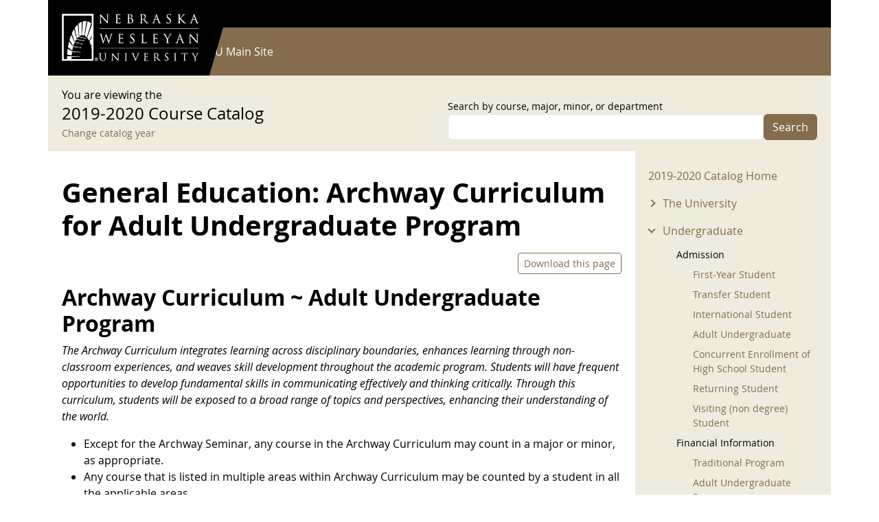

--- FILE ---
content_type: text/html; charset=UTF-8
request_url: https://catalog.nebrwesleyan.edu/cc/2019-2020/general-education-archway-curriculum-adult-undergraduate-program
body_size: 27830
content:


<!-- THEME DEBUG -->
<!-- THEME HOOK: 'html' -->
<!-- FILE NAME SUGGESTIONS:
   ▪️ html--node--336776.html.twig
   ▪️ html--node--%.html.twig
   ▪️ html--node.html.twig
   ✅ html.html.twig
-->
<!-- BEGIN OUTPUT from 'themes/contrib/bootstrap/templates/layout/html.html.twig' -->
<!DOCTYPE html>
<html lang="en" dir="ltr" style="--bs-primary:#000000;--bb-primary-dark:#000000;--bb-primary-light:#fff;--bs-primary-rgb:0, 0, 0;--bs-secondary:#846C4D;--bb-secondary-dark:#715c42;--bs-secondary-rgb:132, 108, 77;--bs-link-color:#000000;--bs-link-hover-color:#000000;--bs-body-color:gray-800;--bs-body-bg:white;--bb-h1-color:base;--bb-h2-color:base;--bb-h3-color:base;">
  <head>
    <meta charset="utf-8" />
<meta name="Generator" content="Drupal 11 (https://www.drupal.org)" />
<meta name="MobileOptimized" content="width" />
<meta name="HandheldFriendly" content="true" />
<meta name="viewport" content="width=device-width, initial-scale=1, shrink-to-fit=no" />
<meta http-equiv="x-ua-compatible" content="ie=edge" />
<link rel="icon" href="/themes/custom/catalog25/favicon.ico" type="image/vnd.microsoft.icon" />
<link rel="canonical" href="https://catalog.nebrwesleyan.edu/cc/2019-2020/general-education-archway-curriculum-adult-undergraduate-program" />
<link rel="shortlink" href="https://catalog.nebrwesleyan.edu/node/336776" />

    <title>General Education: Archway Curriculum for Adult Undergraduate Program | NWU Course Catalog</title>
    <link rel="stylesheet" media="all" href="/sites/default/files/css/css_eHMw67FiRi_GtHSOpaVSyJIyq1_EyLf7weiAyB-LanU.css?delta=0&amp;language=en&amp;theme=catalog25&amp;include=eJyFjsEKxCAQQ3_IVljY7ymjTl1ZnRRnuuDfr6fSW29JXggJgKl1OnxERVcXrmBHbzfbWJUy61ZL_tgNCBK7SEYV-fX2uSJQXdRGLZJd_HIqhr5RjOipQPyl1r1DjCW5GfB80A4Ii-l6rS9LYzmf-DbPn030sdeoiKs0cNqWikb8uA8_y3PA6VDj5gMp_wH3-G2Y" />
<link rel="stylesheet" media="all" href="/sites/default/files/css/css_NqhtFg5nda0yt8KNkAvRM45bA-W07LW14KBrKWGH_jc.css?delta=1&amp;language=en&amp;theme=catalog25&amp;include=eJyFjsEKxCAQQ3_IVljY7ymjTl1ZnRRnuuDfr6fSW29JXggJgKl1OnxERVcXrmBHbzfbWJUy61ZL_tgNCBK7SEYV-fX2uSJQXdRGLZJd_HIqhr5RjOipQPyl1r1DjCW5GfB80A4Ii-l6rS9LYzmf-DbPn030sdeoiKs0cNqWikb8uA8_y3PA6VDj5gMp_wH3-G2Y" />
<link rel="stylesheet" media="print" href="/sites/default/files/css/css_-RFDjWldFjibvPxYP5bwAFMMgsAlgMVd5CG4YtlcK0A.css?delta=2&amp;language=en&amp;theme=catalog25&amp;include=eJyFjsEKxCAQQ3_IVljY7ymjTl1ZnRRnuuDfr6fSW29JXggJgKl1OnxERVcXrmBHbzfbWJUy61ZL_tgNCBK7SEYV-fX2uSJQXdRGLZJd_HIqhr5RjOipQPyl1r1DjCW5GfB80A4Ii-l6rS9LYzmf-DbPn030sdeoiKs0cNqWikb8uA8_y3PA6VDj5gMp_wH3-G2Y" />
<link rel="stylesheet" media="all" href="/sites/default/files/css/css__57eCNbVtEqKFINeweH7eGTVv4xbqI892W2EeuP5V5o.css?delta=3&amp;language=en&amp;theme=catalog25&amp;include=eJyFjsEKxCAQQ3_IVljY7ymjTl1ZnRRnuuDfr6fSW29JXggJgKl1OnxERVcXrmBHbzfbWJUy61ZL_tgNCBK7SEYV-fX2uSJQXdRGLZJd_HIqhr5RjOipQPyl1r1DjCW5GfB80A4Ii-l6rS9LYzmf-DbPn030sdeoiKs0cNqWikb8uA8_y3PA6VDj5gMp_wH3-G2Y" />

    
  </head>
  <body class="layout-one-sidebar layout-sidebar-second has-featured-top page-node-336776 path-node node--type-page">
    <a href="#main-content" class="visually-hidden-focusable">
      Skip to main content
    </a>
    
    

<!-- THEME DEBUG -->
<!-- THEME HOOK: 'off_canvas_page_wrapper' -->
<!-- BEGIN OUTPUT from 'core/modules/system/templates/off-canvas-page-wrapper.html.twig' -->
  <div class="dialog-off-canvas-main-canvas" data-off-canvas-main-canvas>
    

<!-- THEME DEBUG -->
<!-- THEME HOOK: 'page' -->
<!-- FILE NAME SUGGESTIONS:
   ▪️ page--node--page.html.twig
   ▪️ page--node--336776.html.twig
   ▪️ page--node--%.html.twig
   ▪️ page--node.html.twig
   ✅ page.html.twig
-->
<!-- 💡 BEGIN CUSTOM TEMPLATE OUTPUT from 'themes/custom/catalog25/templates/page.html.twig' -->

<div id="page-wrapper">
  <div id="page">
    
      <nav class="navbar navbar-dark" id="navbar-top">
        <div class="container">
          
          

<!-- THEME DEBUG -->
<!-- THEME HOOK: 'region' -->
<!-- FILE NAME SUGGESTIONS:
   ▪️ region--top-header.html.twig
   ✅ region.html.twig
-->
<!-- BEGIN OUTPUT from 'themes/contrib/bootstrap/templates/layout/region.html.twig' -->
  <section class="row region region-top-header">
    

<!-- THEME DEBUG -->
<!-- THEME HOOK: 'block' -->
<!-- FILE NAME SUGGESTIONS:
   ▪️ block--catalog25-useraccountmenu.html.twig
   ▪️ block--menu-block--account.html.twig
   ▪️ block--menu-block.html.twig
   ✅ block--system-menu-block.html.twig
   ▪️ block.html.twig
-->
<!-- BEGIN OUTPUT from 'themes/contrib/bootstrap/templates/block/block--system-menu-block.html.twig' -->
<nav role="navigation" aria-labelledby="block-catalog25-useraccountmenu-menu" id="block-catalog25-useraccountmenu" class="block block-menu navigation menu--account">
            
  <h2 class="visually-hidden" id="block-catalog25-useraccountmenu-menu">User account menu</h2>
  

        

<!-- THEME DEBUG -->
<!-- THEME HOOK: 'menu' -->
<!-- FILE NAME SUGGESTIONS:
   ✅ menu--account.html.twig
   ▪️ menu.html.twig
-->
<!-- BEGIN OUTPUT from 'themes/contrib/bootstrap/templates/navigation/menu--account.html.twig' -->
<!-- 🥥 Component start: bootstrap:menu_columns -->
              <ul class="clearfix nav flex-row" data-component-id="bootstrap:menu_columns">
                    <li class="nav-item">
                <a href="/user/login" class="nav-link nav-link--user-login" data-drupal-link-system-path="user/login">Log in</a>
              </li>
        </ul>
  

<!-- 🥥 Component end: bootstrap:menu_columns -->

<!-- END OUTPUT from 'themes/contrib/bootstrap/templates/navigation/menu--account.html.twig' -->


  </nav>

<!-- END OUTPUT from 'themes/contrib/bootstrap/templates/block/block--system-menu-block.html.twig' -->


  </section>

<!-- END OUTPUT from 'themes/contrib/bootstrap/templates/layout/region.html.twig' -->


        </div>
      </nav>

              <header id="header" class="header" role="banner" aria-label="Site header">
          <nav class="navbar navbar-dark bg-primary navbar-expand-md" id="navbar-main">
                        <div class="container">
                            

<!-- THEME DEBUG -->
<!-- THEME HOOK: 'region' -->
<!-- FILE NAME SUGGESTIONS:
   ▪️ region--header.html.twig
   ✅ region.html.twig
-->
<!-- BEGIN OUTPUT from 'themes/contrib/bootstrap/templates/layout/region.html.twig' -->
  <section class="region region-header">
    

<!-- THEME DEBUG -->
<!-- THEME HOOK: 'block' -->
<!-- FILE NAME SUGGESTIONS:
   ▪️ block--bootstrap-sass-site-branding.html.twig
   ✅ block--system-branding-block.html.twig
   ▪️ block--system.html.twig
   ▪️ block.html.twig
-->
<!-- 💡 BEGIN CUSTOM TEMPLATE OUTPUT from 'themes/custom/catalog25/templates/block/block--system-branding-block.html.twig' -->
<div class="logo-wrap">
      <a href="/" title="Home" rel="home" class="navbar-brand">
              <img src="/themes/custom/catalog25/images/nwu_white_wide_2x2.png" alt="Home" class="img-fluid d-inline-block align-top" />
          </a>
      <div class="poly"></div>
</div>
  
<!-- END CUSTOM TEMPLATE OUTPUT from 'themes/custom/catalog25/templates/block/block--system-branding-block.html.twig' -->


  </section>

<!-- END OUTPUT from 'themes/contrib/bootstrap/templates/layout/region.html.twig' -->


                              <button class="navbar-toggler collapsed" type="button" data-bs-toggle="offcanvas" data-bs-target="#CollapsingNavbar" aria-controls="CollapsingNavbar" aria-expanded="false" aria-label="Toggle navigation"><span class="navbar-toggler-icon"></span></button>
                <div class="offcanvas offcanvas-end" id="CollapsingNavbar">
                                    <div class="offcanvas-header">
                    <button type="button" class="btn-close text-reset" data-bs-dismiss="offcanvas" aria-label="Close"></button>
                  </div>
                  <div class="offcanvas-body">
                                        

<!-- THEME DEBUG -->
<!-- THEME HOOK: 'region' -->
<!-- FILE NAME SUGGESTIONS:
   ▪️ region--primary-menu.html.twig
   ✅ region.html.twig
-->
<!-- BEGIN OUTPUT from 'themes/contrib/bootstrap/templates/layout/region.html.twig' -->
  <section class="region region-primary-menu">
    

<!-- THEME DEBUG -->
<!-- THEME HOOK: 'block' -->
<!-- FILE NAME SUGGESTIONS:
   ▪️ block--bootstrap-sass-main-menu.html.twig
   ▪️ block--system-menu-block--main.html.twig
   ✅ block--system-menu-block.html.twig
   ▪️ block--system.html.twig
   ▪️ block.html.twig
-->
<!-- BEGIN OUTPUT from 'themes/contrib/bootstrap/templates/block/block--system-menu-block.html.twig' -->
<nav role="navigation" aria-labelledby="block-bootstrap-sass-main-menu-menu" id="block-bootstrap-sass-main-menu" class="block block-menu navigation menu--main">
            
  <h2 class="visually-hidden" id="block-bootstrap-sass-main-menu-menu">Main navigation</h2>
  

        

<!-- THEME DEBUG -->
<!-- THEME HOOK: 'menu__main' -->
<!-- FILE NAME SUGGESTIONS:
   ✅ menu--main.html.twig
   ✅ menu--main.html.twig
   ▪️ menu.html.twig
-->
<!-- BEGIN OUTPUT from 'themes/contrib/bootstrap/templates/navigation/menu--main.html.twig' -->
<!-- 🥟 Component start: bootstrap:menu_main -->
              <ul class="clearfix nav navbar-nav" data-component-id="bootstrap:menu_main">
                    <li class="nav-item">
                          <a href="/" class="nav-link nav-link--" data-drupal-link-system-path="&lt;front&gt;">Current Catalog</a>
              </li>
                <li class="nav-item">
                          <a href="https://www.nebrwesleyan.edu" class="nav-link nav-link-https--wwwnebrwesleyanedu">NWU Main Site</a>
              </li>
        </ul>
  

<!-- 🥟 Component end: bootstrap:menu_main -->

<!-- END OUTPUT from 'themes/contrib/bootstrap/templates/navigation/menu--main.html.twig' -->


  </nav>

<!-- END OUTPUT from 'themes/contrib/bootstrap/templates/block/block--system-menu-block.html.twig' -->


  </section>

<!-- END OUTPUT from 'themes/contrib/bootstrap/templates/layout/region.html.twig' -->


                                                          </div>
                                  </div>
                                                      </div>
                      </nav>
        </header>
                    <div class="highlighted">
        <aside class="container-lg section clearfix" role="complementary">
          

<!-- THEME DEBUG -->
<!-- THEME HOOK: 'region' -->
<!-- FILE NAME SUGGESTIONS:
   ▪️ region--highlighted.html.twig
   ✅ region.html.twig
-->
<!-- BEGIN OUTPUT from 'themes/contrib/bootstrap/templates/layout/region.html.twig' -->
  <section class="region region-highlighted">
    

<!-- THEME DEBUG -->
<!-- THEME HOOK: 'block' -->
<!-- FILE NAME SUGGESTIONS:
   ▪️ block--bootstrap-sass-messages.html.twig
   ✅ block--system-messages-block.html.twig
   ▪️ block--system.html.twig
   ▪️ block.html.twig
-->
<!-- BEGIN OUTPUT from 'core/modules/system/templates/block--system-messages-block.html.twig' -->
<div data-drupal-messages-fallback class="hidden"></div>

<!-- END OUTPUT from 'core/modules/system/templates/block--system-messages-block.html.twig' -->


  </section>

<!-- END OUTPUT from 'themes/contrib/bootstrap/templates/layout/region.html.twig' -->


        </aside>
      </div>
                      <div class="featured-top">
          <aside class="featured-top__inner section container-lg clearfix" role="complementary">
            

<!-- THEME DEBUG -->
<!-- THEME HOOK: 'region' -->
<!-- FILE NAME SUGGESTIONS:
   ▪️ region--featured-top.html.twig
   ✅ region.html.twig
-->
<!-- BEGIN OUTPUT from 'themes/contrib/bootstrap/templates/layout/region.html.twig' -->
  <section class="row region region-featured-top">
    

<!-- THEME DEBUG -->
<!-- THEME HOOK: 'block' -->
<!-- FILE NAME SUGGESTIONS:
   ▪️ block--catalog25-catalogsearchblock.html.twig
   ▪️ block--catalog-search-block.html.twig
   ▪️ block--nwu-catalog.html.twig
   ✅ block.html.twig
-->
<!-- BEGIN OUTPUT from 'themes/contrib/bootstrap/templates/block/block.html.twig' -->
<div class="search-form block block-nwu-catalog block-catalog-search-block" data-drupal-selector="search-form" id="block-catalog25-catalogsearchblock">
  
    
      <div class="content">
      <div class="container">
          <div class="row justify-content-between">
            <div class="col-md-6">
              <div>You are viewing the</div>
              <div class="catalog-title">2019-2020 Course Catalog</div>
              <div><small><a href="/cc">Change catalog year</a></small></div>
            </div>
            <div class="col-md-6">

<!-- THEME DEBUG -->
<!-- THEME HOOK: 'form' -->
<!-- BEGIN OUTPUT from 'themes/contrib/bootstrap/templates/form/form.html.twig' -->

<form action="/cc/2019-2020/general-education-archway-curriculum-adult-undergraduate-program" method="post" id="search-form" accept-charset="UTF-8">
  

<!-- THEME DEBUG -->
<!-- THEME HOOK: 'form_element' -->
<!-- BEGIN OUTPUT from 'themes/contrib/bootstrap/templates/form/form-element.html.twig' -->






  <div class="js-form-item js-form-type-textfield form-type-textfield js-form-item-search form-item-search mb-3">
          

<!-- THEME DEBUG -->
<!-- THEME HOOK: 'form_element_label' -->
<!-- BEGIN OUTPUT from 'themes/contrib/bootstrap/templates/form/form-element-label.html.twig' -->
<label for="edit-search">Search by course, major, minor, or department</label>
<!-- END OUTPUT from 'themes/contrib/bootstrap/templates/form/form-element-label.html.twig' -->


                    

<!-- THEME DEBUG -->
<!-- THEME HOOK: 'input__textfield' -->
<!-- FILE NAME SUGGESTIONS:
   ▪️ input--textfield.html.twig
   ✅ input.html.twig
-->
<!-- BEGIN OUTPUT from 'themes/contrib/bootstrap/templates/form/input.html.twig' -->
<input data-drupal-selector="edit-search" type="text" id="edit-search" name="search" value="" size="60" maxlength="128" class="form-control" />

<!-- END OUTPUT from 'themes/contrib/bootstrap/templates/form/input.html.twig' -->


                      </div>

<!-- END OUTPUT from 'themes/contrib/bootstrap/templates/form/form-element.html.twig' -->



<!-- THEME DEBUG -->
<!-- THEME HOOK: 'input__hidden' -->
<!-- FILE NAME SUGGESTIONS:
   ▪️ input--hidden.html.twig
   ✅ input.html.twig
-->
<!-- BEGIN OUTPUT from 'themes/contrib/bootstrap/templates/form/input.html.twig' -->
<input autocomplete="off" data-drupal-selector="form-onq7qa7s9zncddgxyc0iw2152l1btz3bdddh-zuwqy" type="hidden" name="form_build_id" value="form-OnQ7Qa7S9ZNcdDgxyc0iW2152L1Btz3BdddH--ZuWqY" class="form-control" />

<!-- END OUTPUT from 'themes/contrib/bootstrap/templates/form/input.html.twig' -->



<!-- THEME DEBUG -->
<!-- THEME HOOK: 'input__hidden' -->
<!-- FILE NAME SUGGESTIONS:
   ▪️ input--hidden.html.twig
   ✅ input.html.twig
-->
<!-- BEGIN OUTPUT from 'themes/contrib/bootstrap/templates/form/input.html.twig' -->
<input data-drupal-selector="edit-search-form" type="hidden" name="form_id" value="search_form" class="form-control" />

<!-- END OUTPUT from 'themes/contrib/bootstrap/templates/form/input.html.twig' -->



<!-- THEME DEBUG -->
<!-- THEME HOOK: 'container' -->
<!-- BEGIN OUTPUT from 'themes/contrib/bootstrap/templates/form/container.html.twig' -->
<div data-drupal-selector="edit-actions" class="form-actions js-form-wrapper form-wrapper mb-3" id="edit-actions">

<!-- THEME DEBUG -->
<!-- THEME HOOK: 'input__submit' -->
<!-- FILE NAME SUGGESTIONS:
   ▪️ input--submit.html.twig
   ✅ input--submit-button.html.twig
   ▪️ input.html.twig
-->
<!-- BEGIN OUTPUT from 'themes/contrib/bootstrap/templates/form/input--submit-button.html.twig' -->
<button data-drupal-selector="edit-submit" type="submit" id="edit-submit" name="op" value="Search" class="button button--primary js-form-submit form-submit btn btn-secondary">Search</button>

<!-- END OUTPUT from 'themes/contrib/bootstrap/templates/form/input--submit-button.html.twig' -->

</div>

<!-- END OUTPUT from 'themes/contrib/bootstrap/templates/form/container.html.twig' -->


</form>

<!-- END OUTPUT from 'themes/contrib/bootstrap/templates/form/form.html.twig' -->

</div>
          </div>
        </div>
    </div>
  </div>

<!-- END OUTPUT from 'themes/contrib/bootstrap/templates/block/block.html.twig' -->


  </section>

<!-- END OUTPUT from 'themes/contrib/bootstrap/templates/layout/region.html.twig' -->


          </aside>
        </div>
              <div id="main-wrapper" class="layout-main-wrapper clearfix">
              <div id="main" class="container-lg">
          
          <div class="row row-offcanvas row-offcanvas-left clearfix">
            <main class="main-content col" id="content" role="main">
              <section class="section">
                <a href="#main-content" id="main-content" tabindex="-1"></a>
                

<!-- THEME DEBUG -->
<!-- THEME HOOK: 'region' -->
<!-- FILE NAME SUGGESTIONS:
   ▪️ region--content.html.twig
   ✅ region.html.twig
-->
<!-- BEGIN OUTPUT from 'themes/contrib/bootstrap/templates/layout/region.html.twig' -->
  <section class="region region-content">
    

<!-- THEME DEBUG -->
<!-- THEME HOOK: 'block' -->
<!-- FILE NAME SUGGESTIONS:
   ▪️ block--bootstrap-sass-content.html.twig
   ▪️ block--system-main-block.html.twig
   ▪️ block--system.html.twig
   ✅ block.html.twig
-->
<!-- BEGIN OUTPUT from 'themes/contrib/bootstrap/templates/block/block.html.twig' -->
<div id="block-bootstrap-sass-content" class="block block-system block-system-main-block">
  
    
      <div class="content">
      

<!-- THEME DEBUG -->
<!-- THEME HOOK: 'node' -->
<!-- FILE NAME SUGGESTIONS:
   ▪️ node--336776--full.html.twig
   ▪️ node--336776.html.twig
   ▪️ node--page--full.html.twig
   ▪️ node--page.html.twig
   ▪️ node--full.html.twig
   ✅ node.html.twig
-->
<!-- BEGIN OUTPUT from 'themes/contrib/bootstrap/templates/content/node.html.twig' -->


<article class="node node--type-page node--view-mode-full clearfix">
  <header>
    
        
      </header>
  <div class="node__content clearfix">
    

<!-- THEME DEBUG -->
<!-- THEME HOOK: 'layout__onecol' -->
<!-- FILE NAME SUGGESTIONS:
   ✅ layout--onecol.html.twig
   ✅ layout--onecol.html.twig
   ▪️ layout.html.twig
-->
<!-- BEGIN OUTPUT from 'core/modules/layout_discovery/layouts/onecol/layout--onecol.html.twig' -->
  <div class="layout layout--onecol">
    <div  class="layout__region layout__region--content">
      

<!-- THEME DEBUG -->
<!-- THEME HOOK: 'block' -->
<!-- FILE NAME SUGGESTIONS:
   ▪️ block--field-block--node--page--field-catalog.html.twig
   ▪️ block--field-block--node--page.html.twig
   ▪️ block--field-block--node.html.twig
   ▪️ block--field-block.html.twig
   ▪️ block--layout-builder.html.twig
   ✅ block.html.twig
-->
<!-- BEGIN OUTPUT from 'themes/contrib/bootstrap/templates/block/block.html.twig' -->
<div class="block block-layout-builder block-field-blocknodepagefield-catalog">
  
    
      <div class="content">
      

<!-- THEME DEBUG -->
<!-- THEME HOOK: 'field' -->
<!-- FILE NAME SUGGESTIONS:
   ▪️ field--node--field-catalog--page--default.html.twig
   ▪️ field--node--field-catalog--page.html.twig
   ▪️ field--node--field-catalog.html.twig
   ▪️ field--node--page.html.twig
   ▪️ field--field-catalog.html.twig
   ▪️ field--list-string.html.twig
   ✅ field.html.twig
-->
<!-- BEGIN OUTPUT from 'themes/contrib/bootstrap/templates/field/field.html.twig' -->

  <div class="field field--name-field-catalog field--type-list-string field--label-inline">
    <div class="field__label">Catalog</div>
              <div class="field__item">2019-2020</div>
          </div>

<!-- END OUTPUT from 'themes/contrib/bootstrap/templates/field/field.html.twig' -->


    </div>
  </div>

<!-- END OUTPUT from 'themes/contrib/bootstrap/templates/block/block.html.twig' -->



<!-- THEME DEBUG -->
<!-- THEME HOOK: 'block' -->
<!-- FILE NAME SUGGESTIONS:
   ▪️ block--field-block--node--page--title.html.twig
   ▪️ block--field-block--node--page.html.twig
   ▪️ block--field-block--node.html.twig
   ▪️ block--field-block.html.twig
   ▪️ block--layout-builder.html.twig
   ✅ block.html.twig
-->
<!-- BEGIN OUTPUT from 'themes/contrib/bootstrap/templates/block/block.html.twig' -->
<div class="block block-layout-builder block-field-blocknodepagetitle">
  
    
      <div class="content">
      

<!-- THEME DEBUG -->
<!-- THEME HOOK: 'field' -->
<!-- FILE NAME SUGGESTIONS:
   ▪️ field--node--title--page--default.html.twig
   ▪️ field--node--title--page.html.twig
   ✅ field--node--title.html.twig
   ▪️ field--node--page.html.twig
   ▪️ field--title.html.twig
   ▪️ field--string.html.twig
   ▪️ field.html.twig
-->
<!-- 💡 BEGIN CUSTOM TEMPLATE OUTPUT from 'themes/custom/catalog25/templates/field/field--node--title.html.twig' -->
<h1 class="field field--name-title field--type-string field--label-hidden">General Education: Archway Curriculum for Adult Undergraduate Program</h1>

<!-- END CUSTOM TEMPLATE OUTPUT from 'themes/custom/catalog25/templates/field/field--node--title.html.twig' -->


    </div>
  </div>

<!-- END OUTPUT from 'themes/contrib/bootstrap/templates/block/block.html.twig' -->



<!-- THEME DEBUG -->
<!-- THEME HOOK: 'block' -->
<!-- FILE NAME SUGGESTIONS:
   ▪️ block--node-links.html.twig
   ▪️ block--nwu-catalog.html.twig
   ✅ block.html.twig
-->
<!-- BEGIN OUTPUT from 'themes/contrib/bootstrap/templates/block/block.html.twig' -->
<div class="block block-nwu-catalog block-node-links">
  
    
      <div class="content">
      <div id="node-links-wrapper"><a href="/print/pdf/node/336776" class="btn btn-outline-primary btn-sm">Download this page</a></div>
    </div>
  </div>

<!-- END OUTPUT from 'themes/contrib/bootstrap/templates/block/block.html.twig' -->



<!-- THEME DEBUG -->
<!-- THEME HOOK: 'block' -->
<!-- FILE NAME SUGGESTIONS:
   ▪️ block--field-block--node--page--field-course-description.html.twig
   ▪️ block--field-block--node--page.html.twig
   ▪️ block--field-block--node.html.twig
   ▪️ block--field-block.html.twig
   ▪️ block--layout-builder.html.twig
   ✅ block.html.twig
-->
<!-- BEGIN OUTPUT from 'themes/contrib/bootstrap/templates/block/block.html.twig' -->
<div class="block block-layout-builder block-field-blocknodepagefield-course-description">
  
    
      <div class="content">
      

<!-- THEME DEBUG -->
<!-- THEME HOOK: 'field' -->
<!-- FILE NAME SUGGESTIONS:
   ▪️ field--node--field-course-description--page--default.html.twig
   ▪️ field--node--field-course-description--page.html.twig
   ▪️ field--node--field-course-description.html.twig
   ▪️ field--node--page.html.twig
   ▪️ field--field-course-description.html.twig
   ✅ field--text-long.html.twig
   ▪️ field.html.twig
-->
<!-- BEGIN OUTPUT from 'themes/contrib/bootstrap/templates/field/field--text-long.html.twig' -->

            <div class="clearfix text-formatted field field--name-field-course-description field--type-text-long field--label-hidden field__item"><h2>Archway Curriculum ~ Adult Undergraduate Program</h2>

<p><em>The<em> </em>Archway Curriculum integrates learning across disciplinary boundaries, enhances learning through non-classroom experiences, and weaves skill development throughout the academic program. Students will have frequent opportunities to develop fundamental skills in communicating effectively and thinking critically. Through this curriculum, students will be exposed to a broad range of topics and perspectives, enhancing their understanding of the world.</em></p>

<ul>
	<li>Except for the Archway Seminar, any course in the Archway Curriculum may count in a major or minor, as appropriate.</li>
	<li>Any course that is listed in&nbsp;multiple areas within Archway Curriculum may be counted by a student&nbsp;in all the applicable areas.</li>
	<li>Students may&nbsp;take only one course pass/fail (grade of P*) in the Archway Curriculum. That course must be in the Foundational Literacies. [Note:&nbsp;if the course is also used for student's major or minor,&nbsp;taking the course pass/fail&nbsp;is not allowed.]</li>
	<li>For students entering Nebraska Wesleyan with a baccalaureate degree from an accredited institution, the Archway Curriculum is waived.</li>
</ul>

<p>Courses most frequently offered through the Adult Undergraduate program that fulfill each of the Archway Curriculum requirements are listed below. Other courses approved to fulfill the requirements may be transferred in or may also be offered&nbsp;through the Adult Undergraduate program.</p>

<p><strong>FIRST-YEAR CURRICULUM</strong></p>

<p><strong>First-Year Curriculum: Archway Seminar</strong></p>

<p><em>The Archway Seminar introduces students to the intellectual practices that must be cultivated and routinely exercised to make the most of a liberal education. &nbsp;By exploring an interdisciplinary topic, students develop their capacity to think analytically, conduct research, communicate orally and in writing, and collaborate in solving problems.</em></p>

<p>All students will take in their first semester:</p>

<ul>
	<li><a href="/cc/2019-2020/course/336003" class="course-pop">IDS 1011 Archway Seminar</a></li>
</ul>

<p><strong>First-Year Curriculum: First-Year Writing</strong></p>

<p>First-Year Writing courses prepare students for further academic study and for careers by improving their writing skills. These courses focus on all stages of the writing process and give students the opportunity to compose in different styles and formats for different purposes.</p>

<p>Students will choose 3 credit hours from&nbsp;the following courses in their first year:</p>

<ul>
	<li><a href="/cc/2019-2020/course/334817" class="course-pop">ENG 1010FYW Writing and Language</a></li>
	<li><a href="/cc/2019-2020/course/334819" class="course-pop">ENG 1020FYW Writing and Literature</a></li>
	<li><a href="/cc/2019-2020/course/334821" class="course-pop">ENG 1030FYW Writing and the Creative Arts</a></li>
</ul>

<p><strong>FOUNDATIONAL LITERACIES</strong></p>

<p><strong>Foundational Literacies: Modern Language Literacy (Adult Program Undergraduates only)</strong></p>

<p><em>The study of a modern language is a vehicle for learning about other cultures. Developing proficiency in another language enables students to communicate more effectively in a multilingual society.</em></p>

<p>Students will take one of the following courses:</p>

<ul>
	<li><a href="/cc/2019-2020/course/336869" class="course-pop">SPAN 1030 Exploring Latino Language &amp; Cultures</a></li>
	<li><a href="/cc/2019-2020/course/334055" class="course-pop">SPAN 1050 Spanish: Spanish for Communication</a></li>
	<li><a href="/cc/2019-2020/course/334056" class="course-pop">SPAN 1100 Spanish: Spanish for Health Professionals</a></li>
	<li>Stage&nbsp;1 of any modern language</li>
</ul>

<p>Modern Language Literacy requirement waived for:</p>

<ul>
	<li>students who have completed the fourth-year high school language course in a modern language with grades of "B" or higher in each semester of language study, or a grade of "A" in both semesters of the fourth year, or</li>
	<li>native speakers of language other than English who have fulfilled the TOEFL/APIEL/IELTS admission standard.</li>
</ul>

<p><strong>Foundational Literacies: Mathematical Problem Solving</strong></p>

<p><em>Developing skills in mathematical problem solving provides students with important tools in logical reasoning that can be applied to both quantitative and non-quantitative arguments.</em></p>

<p>Students will choose at least 3 credit hours from the following courses ( or higher level):</p>

<ul>
	<li><a href="/cc/2019-2020/course/333257" class="course-pop">MATH 1000 Mathematics for Liberal Arts</a></li>
	<li><a href="/cc/2019-2020/course/333258" class="course-pop">MATH 1100 College Algebra</a></li>
	<li><a href="/cc/2019-2020/course/333260" class="course-pop">MATH 1300 Statistics</a></li>
</ul>

<p><strong>Foundational Literacies: Scientific Investigations</strong></p>

<p><em>In order to understand many of the most important challenges that society faces, students must possess a basic understanding of both the natural and social sciences.</em></p>

<p><em><strong>Natural Science Laboratory:</strong></em></p>

<p>Students will take at least 4 credit hours (including a lab) from the following courses:</p>

<ul>
	<li><a href="/cc/2019-2020/course/333053" class="course-pop">BIO 1010 Perspectives in Biological Science</a></li>
	<li><a href="/cc/2019-2020/course/334030" class="course-pop">PHYS 1200 Energy and the Global Environment</a> and <a href="/cc/2019-2020/course/334397" class="course-pop">PHYS 1200L Energy and the Global Environment Lab</a></li>
	<li><a href="/cc/2019-2020/course/334032" class="course-pop">PHYS 1300 Astronomy</a></li>
	<li><a href="/cc/2019-2020/course/334033" class="course-pop">PHYS 1400 Introduction to Meteorology</a></li>
</ul>

<p><em><strong>Social Science</strong></em>:</p>

<p>Students will take at least 3 credit hours from the following courses:</p>

<ul>
	<li><a href="/cc/2019-2020/course/333191" class="course-pop">ECON 1530 Macroeconomic Principles</a></li>
	<li><a href="/cc/2019-2020/course/333192" class="course-pop">ECON 1540 Microeconomic Principles</a></li>
	<li><a href="/cc/2019-2020/course/333602" class="course-pop">POLSC 1000 United States Government and Politics</a></li>
	<li><a href="/cc/2019-2020/course/336419" class="course-pop">POLSC 1101 Introduction to International Politics</a></li>
	<li><a href="/cc/2019-2020/course/333283" class="course-pop">PSYCH 1010 Introduction to Psychological Science</a></li>
	<li><a href="/cc/2019-2020/course/334557" class="course-pop">SOC 1111 Introduction to Sociology</a></li>
</ul>

<p><strong>Foundational Literacies: Creative and Performing&nbsp;Arts</strong></p>

<p><em>Creative and Performing Arts courses give students a first-hand experience of the creative act and of our shared artistic heritage. Students engage in the conceptual, formal, critical, and reflective processes that are central not only to artistic practice, but also to the demands of their working, social and private lives. The participatory structure of the classes enhances students’ potential for creative expression in the future.</em></p>

<p>Students will take at least 3 credit hours from the following courses:</p>

<ul>
	<li><a href="/cc/2019-2020/course/333012" class="course-pop">ART 1100 Painting 1</a></li>
	<li><a href="/cc/2019-2020/course/333014" class="course-pop">ART 1300 Drawing 1</a></li>
	<li><a href="/cc/2019-2020/course/333016" class="course-pop">ART 1500 Photography 1: Digital</a></li>
	<li><a href="/cc/2019-2020/course/333018" class="course-pop">ART 1600 Ceramics 1</a></li>
	<li><a href="/cc/2019-2020/course/333020" class="course-pop">ART 1800 Metalsmithing 1</a></li>
	<li><a href="/cc/2019-2020/course/334821" class="course-pop">ENG 1030FYW Writing and the Creative Arts</a></li>
</ul>

<p><strong>INTEGRATIVE CORE</strong></p>

<p><em>The Integrative Core prepares students to confront the multifaceted challenges that face them as members of a diverse and global society. &nbsp;In these courses, students examine a core issue from different disciplinary, cultural, historical, social, scientific, artistic, or ethical perspectives. &nbsp;As a result of this integrative study, students develop the intercultural, interpersonal, and interdisciplinary skills they will need as the next generation of civic and professional leaders.</em></p>

<p>Students will take either two 9-hour&nbsp;or one&nbsp;18-hour of the following thematically integrated thread(s) of courses.</p>

<p>In each thread, students must take at least one course from the 2000 level or above.</p>

<p>Courses in a&nbsp;9-hour thread must&nbsp;be from a minimum of two disciplines. Courses in an 18-hour thread must be from a minimum of four disciplines, with no more than 9 credits being from any one discipline.</p>

<p>Students who transfer to Nebraska Wesleyan in the Adult Undergraduate Program with&nbsp;32-63.5 credits&nbsp;earned since high school graduation or GED completion need only one 9-hour thread. The Integrative Core requirement is waived for students who transfer in with&nbsp;64 or more credits earned since high school graduation or GED completion.&nbsp;</p>

<p>Following are the&nbsp;thread themes and list of courses for each:</p>

<ul>
	<li><a href="/cc/2019-2020/mmd/336739">Identity: The Reflected Self</a></li>
	<li><a href="/cc/2019-2020/mmd/336740">Leadership</a></li>
</ul>

<p><strong>ESSENTIAL CONNECTIONS</strong></p>

<p><strong>Essential Connections: Writing-Instructive Courses</strong></p>

<p><em>Writing-Instructive Courses ensure that students have frequent opportunities to develop their writing skills beyond the first year and across the curriculum.</em></p>

<p>Students must take two&nbsp;Writing-Instructive courses in addition to <a href="/cc/2019-2020/course/336003" class="course-pop">IDS 1011 Archway Seminar</a>.<br>
At least one course must be at the 3000-level or 4000-level.</p>

<p>Students who transfer to Nebraska Wesleyan in the Adult Undergraduate Program with&nbsp;64 or more credit hours earned since high school graduation or GED completion have one Writing-Instructive course waived (an upper-level course is still required).&nbsp;</p>

<p>Select from the following courses:</p>

<ul>
	<li><a href="/cc/2019-2020/course/333101" class="course-pop">BUSAD 2300 Business Communication</a></li>
	<li><a href="/cc/2019-2020/course/333108" class="course-pop">BUSAD 3200 Human Resource Management</a></li>
	<li><a href="/cc/2019-2020/course/334538" class="course-pop">COMM 1100 Introduction to Organizational Communication</a></li>
	<li><a href="/cc/2019-2020/course/335953" class="course-pop">CRMJS 2220 Ethical Issues in Criminal Justice</a></li>
	<li>Topics in World Literature: ENG-2200-2280</li>
	<li><a href="/cc/2019-2020/course/335342" class="course-pop">LEAD 4980 Organizational Leadership and Communication Seminar</a></li>
	<li><a href="/cc/2019-2020/course/333569" class="course-pop">NURS 3310 Nursing Theories and Contemporary Nursing Practice</a></li>
	<li><a href="/cc/2019-2020/course/333576" class="course-pop">PHIL 2020 Ethics</a></li>
	<li><a href="/cc/2019-2020/course/335912" class="course-pop">RELIG 1260 Christians and Muslims</a></li>
	<li><a href="/cc/2019-2020/course/333696" class="course-pop">SOCWK 3100 Macro Practice</a></li>
	<li><a href="/cc/2019-2020/course/334335" class="course-pop">SOCWK 4650 Research Informed Practice</a></li>
</ul>

<p><strong>Essential Connections: Discourse- and Speaking-Instructive Courses</strong></p>

<p><em>Discourse and Speaking-Instructive courses ensure that students have frequent opportunities to develop their speaking skills beyond the first year and across the curriculum.&nbsp;</em></p>

<p>Students must choose one Speaking-Instructive&nbsp;and one Discourse-Instructive course from the following:<br>
At least one course must be at the 2000-level or above.</p>

<p><em>Discourse-Instructive:</em></p>

<ul>
	<li><a href="/cc/2019-2020/course/333107" class="course-pop">BUSAD 3000 Organizational Behavior</a></li>
	<li><a href="/cc/2019-2020/course/334541" class="course-pop">COMM 1600 Diversity Issues in U.S. Society</a></li>
	<li><a href="/cc/2019-2020/course/336333" class="course-pop">IDS 4800LD Discursive Reflections</a></li>
	<li><a href="/cc/2019-2020/course/336334" class="course-pop">IDS 4800RS Discursive Reflections</a></li>
	<li><a href="/cc/2019-2020/course/334550" class="course-pop">LEAD 4100 Group and Team Dynamics</a></li>
	<li><a href="/cc/2019-2020/course/331518" class="course-pop">NURS 3040 Global Health</a></li>
	<li><a href="/cc/2019-2020/course/334557" class="course-pop">SOC 1111 Introduction to Sociology</a></li>
	<li><a href="/cc/2019-2020/course/334318" class="course-pop">SOC 1350 Sociology of the Family</a></li>
	<li><a href="/cc/2019-2020/course/333689" class="course-pop">SOCWK 2200 Social Welfare Policy, Services, and Delivery Systems</a></li>
</ul>

<p><em>Speaking-Instructive</em>:</p>

<ul>
	<li><a href="/cc/2019-2020/course/333101" class="course-pop">BUSAD 2300 Business Communication</a></li>
	<li><a href="/cc/2019-2020/course/333110" class="course-pop">BUSAD 3500 Consumer Behavior</a></li>
	<li><a href="/cc/2019-2020/course/333117" class="course-pop">BUSAD 4300 International Marketing</a></li>
	<li><a href="/cc/2019-2020/course/334193" class="course-pop">BUSAD 4600 Business Ethics               </a></li>
	<li><a href="/cc/2019-2020/course/333746" class="course-pop">COMM 1000 Fundamentals of Communication</a></li>
	<li><a href="/cc/2019-2020/course/336331" class="course-pop">COMM 1800LD Speaking Reflectively</a></li>
	<li><a href="/cc/2019-2020/course/336332" class="course-pop">COMM 1800RS Speaking Reflectively</a></li>
	<li><a href="/cc/2019-2020/course/336402" class="course-pop">COMM 2601 Mass Media</a></li>
	<li><a href="/cc/2019-2020/course/333756" class="course-pop">COMM 3200 Persuasive Communication</a></li>
	<li><a href="/cc/2019-2020/course/333696" class="course-pop">SOCWK 3100 Macro Practice</a></li>
</ul>

<p><strong>Essential Connections: Diversity-Instructive Courses</strong></p>

<p><em>Diversity-Instructive courses invite students to expand both their understanding of majority/minority relations in U.S. society and develop greater appreciation of our global society. &nbsp;In an increasingly diverse world where global migration is increasing at a rapid pace, where inequality based on heritage is built into social systems, and where societal problems facing all humanity will require the minds, voices, and actions of individuals from every background, students must have a deeper understanding of the diverse nature of their world. &nbsp;This deeper understanding will allow for movement toward social justice.</em></p>

<p>Students must choose&nbsp;one course designated as Global Diversity&nbsp;and&nbsp;one course designated as U.S. Diversity from the following:</p>

<p><em>Global Diversity:</em></p>

<ul>
	<li><a href="/cc/2019-2020/course/334260" class="course-pop">ANTHR 1150</a>/<a href="/cc/2019-2020/course/334558" class="course-pop">ANTHR 1151 Cultural Anthropology</a></li>
	<li><a href="/cc/2019-2020/course/336390" class="course-pop">COMM 1650 Communication and Global Diversity</a></li>
	<li><a href="/cc/2019-2020/course/333953" class="course-pop">HIST 1110</a>/<a href="/cc/2019-2020/course/335294" class="course-pop">HIST 1111 World Civilizations</a></li>
	<li><a href="/cc/2019-2020/course/331518" class="course-pop">NURS 3040 Global Health</a></li>
	<li><a href="/cc/2019-2020/course/333633" class="course-pop">RELIG 1150 World Religions</a></li>
</ul>

<p><em>United States Diversity:</em></p>

<ul>
	<li><a href="/cc/2019-2020/course/334541" class="course-pop">COMM 1600 Diversity Issues in U.S. Society</a></li>
	<li><a href="/cc/2019-2020/course/336063" class="course-pop">ENG 3801 African-American Literature</a></li>
	<li><a href="/cc/2019-2020/course/333961" class="course-pop">HIST 2540</a>/<a href="/cc/2019-2020/course/335915" class="course-pop">HIST 2541 African-American History</a></li>
	<li><a href="/cc/2019-2020/course/334317" class="course-pop">SOC 1330</a>/<a href="/cc/2019-2020/course/335126" class="course-pop">SOC 1331 Race Relations and Minority Groups</a></li>
	<li><a href="/cc/2019-2020/course/333690" class="course-pop">SOCWK 2270 Human Behavior and the Social Environment I</a></li>
	<li><a href="/cc/2019-2020/course/336869" class="course-pop">SPAN 1030 Exploring Latino Language &amp; Cultures</a></li>
</ul>

<p><strong>EXPERIENTIAL LEARNING</strong></p>

<p><em>Experiential Learning integrates co-curricular experiences into academics in order to expand, deepen, and apply students’ classroom learning.</em></p>

<p>Students must complete&nbsp;one&nbsp;Intensive Experiential Learning activity,&nbsp;which requires at least&nbsp;30 hours of experiential learning.</p>

<p><em>Intensive:</em></p>

<ul>
	<li><a href="/cc/2019-2020/course/333128" class="course-pop">BUSAD 4970 Business Internship</a></li>
	<li><a href="/cc/2019-2020/course/336062" class="course-pop">LEAD 4500 Action Research for Leadership</a></li>
	<li><a href="/cc/2019-2020/course/335909" class="course-pop">NURS 4460 Community Health Nursing</a></li>
	<li><a href="/cc/2019-2020/course/333701" class="course-pop">SOCWK 3930 Field Studies: Native American Life</a></li>
	<li><a href="/cc/2019-2020/course/333704" class="course-pop">SOCWK 4970 Field Practicum</a></li>
</ul>

<p>&nbsp;</p>
<div class="balloon-hide" style="display: none;"><div id="course-336003-pop" class="cc-balloons-wrap"><div class="cc-balloons-inner"><div class="title"><strong>IDS 1011 Archway Seminar</strong><span class="hrs"> (3 hours)</span></div><div class="desc"><p>
	The Archway Seminar introduces students to the intellectual practices that must be cultivated and routinely exercised to make the most of a liberal education. By exploring an interdisciplinary topic, students develop their capacity to think analytically, conduct research, communicate orally and in writing, and collaborate in solving problems. No P/F.<br>
	Offered in the Adult Undergraduate program only.
</p>
</div><div class="arch">Archway Curriculum: First-Year Curriculum: Archway Seminar<br>Archway Curriculum: Essential Connections: Writing Instructive</div></div></div></div><div class="balloon-hide" style="display: none;"><div id="course-334817-pop" class="cc-balloons-wrap"><div class="cc-balloons-inner"><div class="title"><strong>ENG 1010FYW Writing and Language</strong><span class="hrs"> (2, 3, or 4 hours)</span></div><div class="desc"><p>
	Students in this composition course will develop their skills in academic writing as they learn about topics drawn from the study of language, such as the history of language, language and gender, linguistic diversity and language policies in government and education.<br>
	(Normally offered every fall and spring semester.)
</p>
</div><div class="arch">Archway Curriculum: First-Year Curriculum: First-Year Writing</div></div></div></div><div class="balloon-hide" style="display: none;"><div id="course-334819-pop" class="cc-balloons-wrap"><div class="cc-balloons-inner"><div class="title"><strong>ENG 1020FYW Writing and Literature</strong><span class="hrs"> (2, 3, or 4 hours)</span></div><div class="desc"><p>Students in this composition course will develop their skill in academic writing as they respond to and analyze literature.</p>
</div><div class="arch">Archway Curriculum: First-Year Curriculum: First-Year Writing</div></div></div></div><div class="balloon-hide" style="display: none;"><div id="course-334821-pop" class="cc-balloons-wrap"><div class="cc-balloons-inner"><div class="title"><strong>ENG 1030FYW Writing and the Creative Arts</strong><span class="hrs"> (3 or 4 hours)</span></div><div class="desc"><p>
	Student in this multi-genre composition and writing course will develop their skill in both academic and creative writing as they explore what it means to be creative across multiple written mediums.<br>
	(Normally offered annually in fall or spring semester.)
</p>
</div><div class="arch">Archway Curriculum: First-Year Curriculum: First-Year Writing<br>Archway Curriculum: Foundational Literacies: Creative and Performing Arts<br>Archway Curriculum: Integrative Core: UC Reflected Self Thread</div></div></div></div><div class="balloon-hide" style="display: none;"><div id="course-336869-pop" class="cc-balloons-wrap"><div class="cc-balloons-inner"><div class="title"><strong>SPAN 1030 Exploring Latino Language &amp; Cultures</strong><span class="hrs"> (3 hours)</span></div><div class="desc"><p>In this course, students will be introduced to the historical background necessary to understand the contemporary Latino population in the United States and learn basic phrasal Spanish (e.g. greetings, hospitality, phone etiquette) to retrieve and exchange essential information with Spanish-speaking Latinos whom students may encounter in their professional lives. Students will learn to be sensitive to the communication needs of others and understand how to improve their intercultural communicative competence.</p>
</div><div class="arch">Archway Curriculum: Foundational Literacies: Modern Language Literacy (Adult Program)<br>Archway Curriculum: Essential Connections: Diversity Instructive: U.S.</div></div></div></div><div class="balloon-hide" style="display: none;"><div id="course-334055-pop" class="cc-balloons-wrap"><div class="cc-balloons-inner"><div class="title"><strong>SPAN 1050 Spanish: Spanish for Communication</strong><span class="hrs"> (3 hours)</span></div><div class="desc"><p>
	SPAN 1050 Spanish: Spanish for Communication is designed to offer an opportunity for learners to develop very basic Spanish communication skills. The course will concentrate on developing pronunciation skills and vocabulary as well as providing a basic knowledge of Spanish grammar on which learners will be able to build future skills should they choose to do so. This course is designed for students who have not previously studied the language; students who have had limited previous contact with the language may enroll in the course only by permission of the instructor.<br>
	(Offered in the Adult Undergraduate program only.)
</p>
</div><div class="arch">Archway Curriculum: Essential Connections: Diversity Instructive: U.S.<br>Archway Curriculum: Integrative Core: UC Reflected Self Thread</div></div></div></div><div class="balloon-hide" style="display: none;"><div id="course-334056-pop" class="cc-balloons-wrap"><div class="cc-balloons-inner"><div class="title"><strong>SPAN 1100 Spanish: Spanish for Health Professionals</strong><span class="hrs"> (3 hours)</span></div><div class="desc"><p>
	This course is designed to offer an opportunity for health professionals to develop basic communication skills and will focus on the language structures and vocabulary most needed to use with their clients in the work place. This course is designed for students who have not previously studied the language; students who have had limited previous contact with the language may enroll in the course only by permission of the instructor.<br>
	(Offered in the Adult Undergraduate program only.)
</p>
</div><div class="arch"></div></div></div></div><div class="balloon-hide" style="display: none;"><div id="course-333257-pop" class="cc-balloons-wrap"><div class="cc-balloons-inner"><div class="title"><strong>MATH 1000 Mathematics for Liberal Arts</strong><span class="hrs"> (3 hours)</span></div><div class="desc"><p>An investigation of the application of mathematical reasoning and problem solving. Topics may include networks, linear programming, data sampling and analysis, voting systems, game theory, measurement analysis, and coding.<br>
(Normally offered each fall semester.)</p>
</div><div class="arch">Archway Curriculum: Foundational Literacies: Mathematical Problem Solving</div></div></div></div><div class="balloon-hide" style="display: none;"><div id="course-333258-pop" class="cc-balloons-wrap"><div class="cc-balloons-inner"><div class="title"><strong>MATH 1100 College Algebra</strong><span class="hrs"> (3 hours)</span></div><div class="desc"><p>A study of functions from algebraic, graphical, numerical and modeling perspectives. The functions are chosen from among linear, polynomial, rational, exponential and logarithmic.<br>
<em>Prerequisite(s): Math ACT score of at least 21.</em><br>
(Normally offered each semester.)</p>
</div><div class="arch">Archway Curriculum: Foundational Literacies: Mathematical Problem Solving</div></div></div></div><div class="balloon-hide" style="display: none;"><div id="course-333260-pop" class="cc-balloons-wrap"><div class="cc-balloons-inner"><div class="title"><strong>MATH 1300 Statistics</strong><span class="hrs"> (3 hours)</span></div><div class="desc"><p>An introduction to statistics concepts with an emphasis on applications. Topics include descriptive statistics, discrete and continuous probability distributions, the central limit theorem, confidence intervals, hypothesis testing, and linear regression.<br>
(Normally offered each fall semester.)</p>
</div><div class="arch">Archway Curriculum: Foundational Literacies: Mathematical Problem Solving</div></div></div></div><div class="balloon-hide" style="display: none;"><div id="course-333053-pop" class="cc-balloons-wrap"><div class="cc-balloons-inner"><div class="title"><strong>BIO 1010 Perspectives in Biological Science</strong><span class="hrs"> (4 hours)</span></div><div class="desc"><p>
	Designed for non-science majors, this general education course will examine the principles of biology within the context of the human experience and covers cell biology, physiology, genetics, evolution, ecology, and the interaction of humankind and the environment.<br>
	Three hours of lecture per week.One 3-hour lab per week.<br>
	Does not count toward a biology major.<br>
	(Normally offered at least once per academic year.)
</p>
</div><div class="arch">Archway Curriculum: Foundational Literacies: Scientific Investigations: Natural Science Laboratory</div></div></div></div><div class="balloon-hide" style="display: none;"><div id="course-334030-pop" class="cc-balloons-wrap"><div class="cc-balloons-inner"><div class="title"><strong>PHYS 1200 Energy and the Global Environment</strong><span class="hrs"> (3 hours)</span></div><div class="desc"><p>A course covering some of the most critical problems facing the world today - those relating to the production, distribution, and use of energy. The basic concepts of heat, work, electricity and energy as they apply to energy use around the world will be studied. The major source of energy, their value and importance, the historical and future demand for energy and the specific environmental problems and benefits encountered will be identified.<br>
Three lectures per week.<br>
<em>Prerequisite(s): One year of high school algebra or permission of instructor.</em><br>
(Normally offered alternate fall semesters.)</p>
</div><div class="arch">Archway Curriculum: Integrative Core: Humans in the Natural Environment Thread<br>Archway Curriculum: Foundational Literacies: Scientific Investigations: Natural Science Laboratory</div></div></div></div><div class="balloon-hide" style="display: none;"><div id="course-334397-pop" class="cc-balloons-wrap"><div class="cc-balloons-inner"><div class="title"><strong>PHYS 1200L Energy and the Global Environment Lab</strong><span class="hrs"> (1 hour)</span></div><div class="desc"><p>Laboratory experiments associated with PHYS 1200 Energy and the Global Environment.<br>
One laboratory per week.<br>
<em>Corerequisite(s): PHYS 1200 Energy and the Global Environment.</em></p>
</div><div class="arch">Archway Curriculum: Foundational Literacies: Scientific Investigations: Natural Science Laboratory<br>Archway Curriculum: Integrative Core: Humans in the Natural Environment Thread</div></div></div></div><div class="balloon-hide" style="display: none;"><div id="course-334032-pop" class="cc-balloons-wrap"><div class="cc-balloons-inner"><div class="title"><strong>PHYS 1300 Astronomy</strong><span class="hrs"> (4 hours)</span></div><div class="desc"><p>An introductory course on the solar system, stars and galaxies.<br>
Three lectures per week.<br>
One laboratory/observation per week.<br>
<em>Prerequisite(s): One year of high school algebra or permission of instructor. </em><br>
(Normally offered alternate spring semesters.)</p>
</div><div class="arch">Archway Curriculum: Foundational Literacies: Scientific Investigations: Natural Science Laboratory<br>Archway Curriculum: Integrative Core: Science and Religion Thread</div></div></div></div><div class="balloon-hide" style="display: none;"><div id="course-334033-pop" class="cc-balloons-wrap"><div class="cc-balloons-inner"><div class="title"><strong>PHYS 1400 Introduction to Meteorology</strong><span class="hrs"> (4 hours)</span></div><div class="desc"><p>A survey of and explanation of weather and climate phenomena in terms of the physical characteristics and processes of the atmosphere.<br>
Three lectures per week.<br>
One laboratory per week.<br>
<em>Prerequisite(s): One year of high school algebra or permission of instructor.</em><br>
(Normally offered alternate spring semesters.)</p>
</div><div class="arch">Archway Curriculum: Foundational Literacies: Scientific Investigations: Natural Science Laboratory</div></div></div></div><div class="balloon-hide" style="display: none;"><div id="course-333191-pop" class="cc-balloons-wrap"><div class="cc-balloons-inner"><div class="title"><strong>ECON 1530 Macroeconomic Principles</strong><span class="hrs"> (3 hours)</span></div><div class="desc"><p>
	An examination of the macroeconomic theories, problems, and policies of the U.S. economy. Topics include supply and demand, a description of the main sectors of the economy, and the role of government in stabilizing the economy with monetary and fiscal policies.<br>
	(Normally offered each semester.)
</p>
</div><div class="arch">Archway Curriculum: Foundational Literacies: Scientific Investigations: Social Science<br>Archway Curriculum: Integrative Core: Going Global Thread</div></div></div></div><div class="balloon-hide" style="display: none;"><div id="course-333192-pop" class="cc-balloons-wrap"><div class="cc-balloons-inner"><div class="title"><strong>ECON 1540 Microeconomic Principles</strong><span class="hrs"> (3 hours)</span></div><div class="desc"><p>
	An examination of the microeconomic theories, problems, and policies of the U.S. economy. Topics include the theory of the firm, market structures, and current economic issues such as income distribution, antitrust policy, poverty, the farm problem, and international trade.<br>
	<em>Prerequisite(s): ECON 1530 Macroeconomic Principles strongly recommended. </em><br>
	(Normally offered each semester.)
</p>
</div><div class="arch">Archway Curriculum: Foundational Literacies: Scientific Investigations: Social Science<br>Archway Curriculum: Integrative Core: Power Thread</div></div></div></div><div class="balloon-hide" style="display: none;"><div id="course-333602-pop" class="cc-balloons-wrap"><div class="cc-balloons-inner"><div class="title"><strong>POLSC 1000 United States Government and Politics</strong><span class="hrs"> (3 hours)</span></div><div class="desc"><p>This course will introduce students to ideas about institutional structures, political actors, and constitutional debates in U.S. government and politics. We will explore the historical development and founding of the United States, discuss major debates about the structure of our republican form of government, connect the three branches of government to contemporary politics and elections, examine the role of race and gender in American politics, and critique the American constitutional system.</p>
</div><div class="arch">Archway Curriculum: Foundational Literacies: Scientific Investigations: Social Science<br>Archway Curriculum: Integrative Core: UC Leadership Thread</div></div></div></div><div class="balloon-hide" style="display: none;"><div id="course-336419-pop" class="cc-balloons-wrap"><div class="cc-balloons-inner"><div class="title"><strong>POLSC 1101 Introduction to International Politics</strong><span class="hrs"> (3 hours)</span></div><div class="desc"><p>
	This course provides an introduction to the concepts, theories and methods of international politics. It highlights the similarities and differences between political systems, as well the nature of relations between these political systems. By examining political violence, democratization, security, trade, and development, this class will equip students to analyze current problems and experiences.
</p>
</div><div class="arch">Archway Curriculum: Foundational Literacies: Scientific Investigations: Social Science<br>Archway Curriculum: Integrative Core: Going Global Thread<br>Archway Curriculum: Integrative Core: UC Reflected Self Thread</div></div></div></div><div class="balloon-hide" style="display: none;"><div id="course-333283-pop" class="cc-balloons-wrap"><div class="cc-balloons-inner"><div class="title"><strong>PSYCH 1010 Introduction to Psychological Science</strong><span class="hrs"> (4 hours)</span></div><div class="desc"><p>
	The Introduction to Psychological Science course will engage students in a learner-centered approach to the science of behavior and mental processes by synthesizing these areas of psychology: Scientific Inquiry, Biopsychology, Development, and Learning, Sociocultural Context, Individual Variations, and Applications of Psychological Science.<br>
	This is not a First Year Writing Course.
</p>
</div><div class="arch">Archway Curriculum: Foundational Literacies: Scientific Investigations: Social Science<br>Archway Curriculum: Integrative Core: UC Reflected Self Thread</div></div></div></div><div class="balloon-hide" style="display: none;"><div id="course-334557-pop" class="cc-balloons-wrap"><div class="cc-balloons-inner"><div class="title"><strong>SOC 1111 Introduction to Sociology</strong><span class="hrs"> (3 hours)</span></div><div class="desc"><p>
	This introductory course presents the basic processes of human interaction in everyday life while introducing students to the theories and methods governing social inquiry. The sociological perspective is used to study the impact of the forces of culture, socialization, social stratification, race, gender, and population on human thoughts and actions.<br>
	Offered in the Adult Undergraduate program only.
</p>
</div><div class="arch">Archway Curriculum: Foundational Literacies: Scientific Investigations: Social Science<br>Archway Curriculum: Essential Connections: Discourse Instructive<br>Archway Curriculum: Integrative Core: UC Reflected Self Thread</div></div></div></div><div class="balloon-hide" style="display: none;"><div id="course-333012-pop" class="cc-balloons-wrap"><div class="cc-balloons-inner"><div class="title"><strong>ART 1100 Painting 1</strong><span class="hrs"> (3 hours)</span></div><div class="desc"><p>A studio art investigation of basic design and color theory, composition, and use of light as it relates to painting. Experimentation with the technical processes of painting such as underpainting, scumbling, blending paint, glazing, and varnishing. Various levels (1-4) of this studio art medium may meet together.&nbsp; The course requirements of each level are different.</p>
</div><div class="arch">Archway Curriculum: Foundational Literacies: Creative and Performing Arts</div></div></div></div><div class="balloon-hide" style="display: none;"><div id="course-333014-pop" class="cc-balloons-wrap"><div class="cc-balloons-inner"><div class="title"><strong>ART 1300 Drawing 1</strong><span class="hrs"> (3 hours)</span></div><div class="desc"><p>An introduction to drawing by surveying its use as a foundation for future study in all 2D and 3D media.&nbsp;Various levels (1-4) of this studio art medium may meet together. The course requirements of each level are different.</p>
</div><div class="arch">Archway Curriculum: Foundational Literacies: Creative and Performing Arts</div></div></div></div><div class="balloon-hide" style="display: none;"><div id="course-333016-pop" class="cc-balloons-wrap"><div class="cc-balloons-inner"><div class="title"><strong>ART 1500 Photography 1: Digital</strong><span class="hrs"> (3 hours)</span></div><div class="desc"><p>An introduction to the basic tools and techniques of digital photography. Focus on the technical craft of using the camera, creating digital prints, and interpreting photographs. Discussion and development of student vocabulary related to subject matter, form, and content of the photographic image in the context of historical and contemporary photographic concerns. Emphasis on student development of a creative problem-solving process related to photographic image-making. This is not a course in professional commercial photography, rather is situated within a fine-art photographic dialogue. Various levels (1-4) of this studio art medium may meet together. The course requirements of each level are different.</p>
</div><div class="arch">Archway Curriculum: Foundational Literacies: Creative and Performing Arts</div></div></div></div><div class="balloon-hide" style="display: none;"><div id="course-333018-pop" class="cc-balloons-wrap"><div class="cc-balloons-inner"><div class="title"><strong>ART 1600 Ceramics 1</strong><span class="hrs"> (3 hours)</span></div><div class="desc"><p>Students will develop a basic foundation and understanding of clay – its nature, attributes, possibilities, and limitations – through basic handbuilding and throwing techniques.&nbsp; Focus on appreciation for clay as a medium for personal and artistic expression. Additionally, the study and understanding of historical and contemporary works in clay will help each student better understand the material and its place in history. Various levels (1-4) of this studio art medium may meet together.&nbsp; The course requirements of each level are different. No&nbsp;Pass/Fail.</p>
</div><div class="arch">Archway Curriculum: Foundational Literacies: Creative and Performing Arts</div></div></div></div><div class="balloon-hide" style="display: none;"><div id="course-333020-pop" class="cc-balloons-wrap"><div class="cc-balloons-inner"><div class="title"><strong>ART 1800 Metalsmithing 1</strong><span class="hrs"> (3 hours)</span></div><div class="desc"><p>Introduction to the basic tools and techniques of metalsmithing for use in body ornament or as small sculptural form. Broad studio art exploration in the techniques of sheet metal construction including cutting, piercing, soldering, mechanical joining, surface embellishment, and finishing. Emphasis on historical metalsmithing in relationship to contemporary attitudes in metalsmithing. Various levels (1-4) of this studio art medium may meet together.&nbsp; The course requirements of each level are different.</p>
</div><div class="arch">Archway Curriculum: Foundational Literacies: Creative and Performing Arts</div></div></div></div><div class="balloon-hide" style="display: none;"><div id="course-333101-pop" class="cc-balloons-wrap"><div class="cc-balloons-inner"><div class="title"><strong>BUSAD 2300 Business Communication</strong><span class="hrs"> (3 hours)</span></div><div class="desc"><p>
	This course will review the basics of effective oral and written communication and apply these basics to business writing and presentations. A variety of individual and collaborative projects, including memos, letters, and reports, will emphasize the process of drafting, revising, and editing business communications.<br>
	<em>Prerequisite(s):&nbsp; Business Administration, Accounting, Economics, International Business, or Sport Management major.</em>
</p>
</div><div class="arch">Archway Curriculum: Essential Connections: Writing Instructive<br>Archway Curriculum: Essential Connections: Speaking Instructive</div></div></div></div><div class="balloon-hide" style="display: none;"><div id="course-333108-pop" class="cc-balloons-wrap"><div class="cc-balloons-inner"><div class="title"><strong>BUSAD 3200 Human Resource Management</strong><span class="hrs"> (3 hours)</span></div><div class="desc"><p>
	An in-depth study of current policies and problems in human resource management. Subjects include human resource planning, recruiting, selection, training, management development, compensation, discipline, labor relations, equal employment opportunity laws/regulations, and human resource management policies.<br>
	<em>Prerequisite(s): Junior standing or permission of the instructor. </em><br>
	(Normally offered each semester.)
</p>
</div><div class="arch">Archway Curriculum: Essential Connections: Writing Instructive</div></div></div></div><div class="balloon-hide" style="display: none;"><div id="course-334538-pop" class="cc-balloons-wrap"><div class="cc-balloons-inner"><div class="title"><strong>COMM 1100 Introduction to Organizational Communication</strong><span class="hrs"> (3 hours)</span></div><div class="desc"><p>
	This course will explore theories, processes, and variables that explain and predict communication behavior in complex organizations. A major emphasis of the class will be on application of these concepts to actual organizational contexts.<br>
	Offered in the Adult Undergraduate program only.
</p>
</div><div class="arch">Archway Curriculum: Essential Connections: Writing Instructive</div></div></div></div><div class="balloon-hide" style="display: none;"><div id="course-335953-pop" class="cc-balloons-wrap"><div class="cc-balloons-inner"><div class="title"><strong>CRMJS 2220 Ethical Issues in Criminal Justice</strong><span class="hrs"> (3 hours)</span></div><div class="desc"><p>This explores the fundamental ethics of working within the criminal justice system. The class will explore the ethics of the various fields such as: forensics, police, probation, parole, corrections, defense attorneys, and prosecutors. We will go deeply into the ethical dilemmas faced by a variety of experts in the criminal justice field.<br>
<em>Prerequisite(s): CRMJS 1010 Introduction to Criminal Justice</em></p>
</div><div class="arch">Archway Curriculum: Integrative Core: UC Reflected Self Thread<br>Archway Curriculum: Essential Connections: Writing Instructive</div></div></div></div><div class="balloon-hide" style="display: none;"><div id="course-335342-pop" class="cc-balloons-wrap"><div class="cc-balloons-inner"><div class="title"><strong>LEAD 4980 Organizational Leadership and Communication Seminar</strong><span class="hrs"> (3 hours)</span></div><div class="desc"><p>
	This capstone course is designed to explore the intersection of the theory and practice of communication in an organizational context. Particular emphasis will be placed on understanding how organizations function as a part of the larger society. Topics include organizational identification, globalization, power, communication roles, technologies, and multicultural influences on organizations. Student research groups will apply course material to an organization of their choosing.<br>
	<em>Prerequisite(s): LEAD 4300 Leadership for Complex Challenges</em>
</p>
</div><div class="arch">Archway Curriculum: Essential Connections: Writing Instructive</div></div></div></div><div class="balloon-hide" style="display: none;"><div id="course-333569-pop" class="cc-balloons-wrap"><div class="cc-balloons-inner"><div class="title"><strong>NURS 3310 Nursing Theories and Contemporary Nursing Practice</strong><span class="hrs"> (3 hours)</span></div><div class="desc"><p>
	This course introduces the student to nursing theories as the foundation for nursing practice. Coursework includes examination of the theoretical and conceptual basis of nursing to encourage the student to critique, evaluate and utilize appropriate theory within their own practice. The relationship of theory to nursing practice is examined. Historical, legal, cultural, and social factors that influence nursing are discussed. Course is over 8-week period.<br>
	<em>Prerequisite(s): Admission to BSN program, IDS 1010/IDS 1011 Archway Seminar, and junior&nbsp;standing.</em>
</p>
</div><div class="arch">Archway Curriculum: Essential Connections: Writing Instructive</div></div></div></div><div class="balloon-hide" style="display: none;"><div id="course-333576-pop" class="cc-balloons-wrap"><div class="cc-balloons-inner"><div class="title"><strong>PHIL 2020 Ethics</strong><span class="hrs"> (3 hours)</span></div><div class="desc"><p>
	We are all raised to behave in accordance with some kind of ethical or moral code. It could be a Christian, Muslim, or Buddhist code or even a secular code based on personal freedom and respect. But, the fact remains that we adhere to some kind of moral code, whether reflectively or unreflectively, and bring these deeply inculcated moral beliefs and commitments to bear on any number of decisions we may make throughout our lives. However, these decisions are often the result of mere "knee-jerk" reactions based on our previously held beliefs rather than on a rational principle, criterion or measure. The main purpose of this course is to provide a forum wherein students can examine and scrutinize their own moral commitments, and perhaps make a rational choice as to which moral principles to accept or reject.
</p>
</div><div class="arch">Archway Curriculum: Essential Connections: Writing Instructive</div></div></div></div><div class="balloon-hide" style="display: none;"><div id="course-335912-pop" class="cc-balloons-wrap"><div class="cc-balloons-inner"><div class="title"><strong>RELIG 1260 Christians and Muslims</strong><span class="hrs"> (3 hours)</span></div><div class="desc"><p>
	This course considers historical, comparative, and methodological issues in the academic study of religion by focusing on the two different religious traditions that originated in the Middle East. Designed as an inquiry into the meaning and function of religion, students will discuss how the different traditions understand the divine, worship, and scripture. Emphasis will be placed on the development of the students' own perspective on religion and the ability to express this perspective clearly and effectively.<br>
	(Normally offered each spring semester.)
</p>
</div><div class="arch">Archway Curriculum: Essential Connections: Writing Instructive<br>Archway Curriculum: Integrative Core: Identity Thread<br>Archway Curriculum: Integrative Core: UC Reflected Self Thread</div></div></div></div><div class="balloon-hide" style="display: none;"><div id="course-333696-pop" class="cc-balloons-wrap"><div class="cc-balloons-inner"><div class="title"><strong>SOCWK 3100 Macro Practice</strong><span class="hrs"> (3 hours)</span></div><div class="desc"><p>An introductory course to the administration and planning of social service organizations. Major emphasis upon community, organization, and legislative analysis; management skills; program planning; and evaluation. A practice-oriented course including simulations, in-class projects, volunteer experience, and personal introspection.<br>
<em>Prerequisite(s): SOCWK 1150 Introduction to Social Work and SOCWK 2200 Social Welfare Policy, Services, and Delivery Systems and full admission to social work program, or permission of the social work program director. </em><br>
(Normally offered each spring semester.)</p>
</div><div class="arch">Archway Curriculum: Essential Connections: Speaking Instructive<br>Archway Curriculum: Essential Connections: Writing Instructive</div></div></div></div><div class="balloon-hide" style="display: none;"><div id="course-334335-pop" class="cc-balloons-wrap"><div class="cc-balloons-inner"><div class="title"><strong>SOCWK 4650 Research Informed Practice</strong><span class="hrs"> (3 hours)</span></div><div class="desc"><p>An introduction and overview of research methods used in generalist social work practice. Course content includes both quantitative and qualitative methods and emphasizes critiquing research, program evaluation, methods of data collection and analysis, single-subject design, ethical considerations, and the application of evidence-based practice to improve policy and social service delivery.<br>
<em>Prerequisite(s): Junior standing, SOCWK 1150 Introduction to Social Work, full admission to social work program, and one of the following Statistics courses:&nbsp;SOC 2910 Social Statistics or PSYCH 2100 Psychological Statistics or ECON 2100/&nbsp;BUSAD 2100 Business and Economic Statistics or MATH 1300 Statistics.</em><br>
(Normally offered each semester.)</p>
</div><div class="arch">Archway Curriculum: Essential Connections: Writing Instructive</div></div></div></div><div class="balloon-hide" style="display: none;"><div id="course-333107-pop" class="cc-balloons-wrap"><div class="cc-balloons-inner"><div class="title"><strong>BUSAD 3000 Organizational Behavior</strong><span class="hrs"> (3 hours)</span></div><div class="desc"><p>
	This course provides a conceptual framework for understanding behavior within the organization. Students explore behavior at the individual, group, and organizational levels. Units of analysis include personality, leadership, conflict, motivation, power, and politics.<br>
	<em>Prerequisite(s): Grade of "C-" or better in BUSAD 2500 Principles of Management or permission of the instructor.</em><br>
	(Normally offered each fall semester.)
</p>
</div><div class="arch">Archway Curriculum: Essential Connections: Discourse Instructive<br>Archway Curriculum: Integrative Core: UC Leadership Thread</div></div></div></div><div class="balloon-hide" style="display: none;"><div id="course-334541-pop" class="cc-balloons-wrap"><div class="cc-balloons-inner"><div class="title"><strong>COMM 1600 Diversity Issues in U.S. Society</strong><span class="hrs"> (3 hours)</span></div><div class="desc"><p>
	This course focuses on a variety of issues in a pluralistic society. It will provide a theoretical framework for examining pluralism and culture. Some of the major issues/themes to be discussed include an examination of the personal and institutional "-isms" (racism, sexism, etc), language, cultural diversity, and how race/ethnicity influence communication styles. Students will reflect upon their own cultural identity and how their personal and professional experiences are influenced by the course framework. Opportunities will be provided to reflect on the diverse nature of society in both oral and written formats.
</p>
</div><div class="arch">Archway Curriculum: Essential Connections: Diversity Instructive: U.S.<br>Archway Curriculum: Essential Connections: Discourse Instructive<br>Archway Curriculum: Integrative Core: UC Reflected Self Thread</div></div></div></div><div class="balloon-hide" style="display: none;"><div id="course-336333-pop" class="cc-balloons-wrap"><div class="cc-balloons-inner"><div class="title"><strong>IDS 4800LD Discursive Reflections</strong><span class="hrs"> (2 hours)</span></div><div class="desc"><p>
	In this thread culmination experience course, students will recognize significant connections among their thread courses, reflect on their experiences in exploring the core questions and learning objectives in those thread courses, and synthesize their answers to those questions in the context of their personal and professional lives.<br>
	Offered in the Adult Undergraduate program only. Credit may not be earned for both IDS 4800LD and IDS 4800RS.<br>
	<em>Prerequisite(s): Completion of all other Integrative Core requirements.</em>
</p>
</div><div class="arch">Archway Curriculum: Essential Connections: Discourse Instructive<br>Archway Curriculum: Integrative Core: UC Leadership Thread</div></div></div></div><div class="balloon-hide" style="display: none;"><div id="course-336334-pop" class="cc-balloons-wrap"><div class="cc-balloons-inner"><div class="title"><strong>IDS 4800RS Discursive Reflections</strong><span class="hrs"> (2 hours)</span></div><div class="desc"><p>
	In this thread culmination experience course, students will recognize significant connections among their thread courses, reflect on their experiences in exploring the core questions and learning objectives in those thread courses, and synthesize their answers to those questions in the context of their personal and professional lives.<br>
	Offered in the Adult Undergraduate program only. Credit may not be earned for both IDS 4800LD and IDS 4800RS<br>
	<em>Prerequisite(s): Completion of all other Integrative Core requirements.</em>
</p>
</div><div class="arch">Archway Curriculum: Essential Connections: Discourse Instructive<br>Archway Curriculum: Integrative Core: UC Reflected Self Thread</div></div></div></div><div class="balloon-hide" style="display: none;"><div id="course-334550-pop" class="cc-balloons-wrap"><div class="cc-balloons-inner"><div class="title"><strong>LEAD 4100 Group and Team Dynamics</strong><span class="hrs"> (3 hours)</span></div><div class="desc"><p>
	Group and Team Dynamics is an intermediate-level course in the organizational leadership and communication curriculum that focuses on group and teams. In this class we will examine theories, variables, models, and processes of communication occurring in the context of formal and informal groups and teams. The course is designed to develop competent participation in and facilitation of group processes. Specifically, after taking this course you should be able to:<br>
	•Describe the factors that affect the performance of groups and teams<br>
	•Analyze theories and apply them to group activities in organizational settings<br>
	•Understand leadership process within groups and teams<br>
	•Describe how communication functions affect group members and the outcomes of group processes<br>
	•Demonstrate effective communication skills as a group member<br>
	•Demonstrate facilitation skills for group tasks and activities
</p>
</div><div class="arch">Archway Curriculum: Integrative Core: UC Leadership Thread<br>Archway Curriculum: Essential Connections: Discourse Instructive</div></div></div></div><div class="balloon-hide" style="display: none;"><div id="course-331518-pop" class="cc-balloons-wrap"><div class="cc-balloons-inner"><div class="title"><strong>NURS 3040 Global Health</strong><span class="hrs"> (3 hours)</span></div><div class="desc"><p>
	This course explores health with an emphasis on global issues. Health will be examined using the influence of social, political, economic, cultural, and geographical factors. Students will examine the basic health needs of all people and compare the availability of and types of services in different parts of the world.<br>
	<em>Prerequisite(s): IDS 1010/IDS 1011 Archway Seminar and sophomore standing.</em>
</p>
</div><div class="arch">Archway Curriculum: Essential Connections: Diversity Instructive: Global<br>Archway Curriculum: Integrative Core: Human Health and Disease Thread<br>Archway Curriculum: Integrative Core: UC Reflected Self Thread<br>Archway Curriculum: Essential Connections: Discourse Instructive</div></div></div></div><div class="balloon-hide" style="display: none;"><div id="course-334318-pop" class="cc-balloons-wrap"><div class="cc-balloons-inner"><div class="title"><strong>SOC 1350 Sociology of the Family</strong><span class="hrs"> (4 hours)</span></div><div class="desc"><p>
	See SOC 2350 Sociology of the Family.
</p>
</div><div class="arch">Archway Curriculum: Essential Connections: Discourse Instructive<br>Archway Curriculum: Integrative Core: Gender and Sexuality Thread<br>Archway Curriculum: Integrative Core: UC Reflected Self Thread</div></div></div></div><div class="balloon-hide" style="display: none;"><div id="course-333689-pop" class="cc-balloons-wrap"><div class="cc-balloons-inner"><div class="title"><strong>SOCWK 2200 Social Welfare Policy, Services, and Delivery Systems</strong><span class="hrs"> (3 hours)</span></div><div class="desc"><p>This course studies the historical development of social welfare policies, services, and institutions and addresses contemporary policy and service delivery. The social, political, and value systems that create policies are studied. A systems perspective focuses on the relationship between policy, services, and institutions at the local, state, and federal levels. International perspectives on social policy are discussed for comparative purposes. Primary areas of focus are public welfare, aging, and mental health. Policy implementation and change are discussed.<br>
(Normally offered each spring semester.)</p>
</div><div class="arch">Archway Curriculum: Essential Connections: Discourse Instructive<br>Archway Curriculum: Integrative Core: Power Thread<br>Archway Curriculum: Integrative Core: UC Leadership Thread</div></div></div></div><div class="balloon-hide" style="display: none;"><div id="course-333110-pop" class="cc-balloons-wrap"><div class="cc-balloons-inner"><div class="title"><strong>BUSAD 3500 Consumer Behavior</strong><span class="hrs"> (3 hours)</span></div><div class="desc"><p>
	Application of behavioral science theories, concepts, methods, and research findings to the understanding and prediction of consumer behavior as the basis for decision making by marketing managers. Designed to provide additional insight into sociological, psychological, and environmental factors affecting the consumer decision process and their importance to marketing strategies.<br>
	<em>Prerequisite(s): Grade of "C-" or better in BUSAD 2000 Principles of Marketing. </em><br>
	(Normally offered each spring semester.)
</p>
</div><div class="arch">Archway Curriculum: Essential Connections: Speaking Instructive</div></div></div></div><div class="balloon-hide" style="display: none;"><div id="course-333117-pop" class="cc-balloons-wrap"><div class="cc-balloons-inner"><div class="title"><strong>BUSAD 4300 International Marketing</strong><span class="hrs"> (3 hours)</span></div><div class="desc"><p>
	Students will investigate the opportunities and challenges facing American companies seeking to expand their markets across international boundaries. Analysis includes a study of international marketing barriers, cultural patterns, adapting the product line to international markets, selecting channels of distribution, pricing strategies, and international communication strategies.<br>
	<em>Prerequisite(s): Grade of "C-" or better in BUSAD 2000 Principles of Marketing. </em><br>
	&nbsp;
</p>
</div><div class="arch">Archway Curriculum: Essential Connections: Speaking Instructive<br>Archway Curriculum: Integrative Core: UC Reflected Self Thread<br>Archway Curriculum: Integrative Core: Going Global Thread</div></div></div></div><div class="balloon-hide" style="display: none;"><div id="course-334193-pop" class="cc-balloons-wrap"><div class="cc-balloons-inner"><div class="title"><strong>BUSAD 4600 Business Ethics</strong><span class="hrs"> (3 hours)</span></div><div class="desc"><p>
	This course investigates ethical issues and moral dilemmas found in the modern business arena. The conflict between an organization's economic performance and its social obligations are studied. Various economic theories, legal regulations and philosophic doctrines are discussed. Contemporary Western moral philosophy, historic and contemporary Christian ethics, and social theory provide a context for the course. Case studies are integrated throughout the semester.<br>
	(Normally offered each spring semester.)
</p>
</div><div class="arch">Archway Curriculum: Essential Connections: Speaking Instructive</div></div></div></div><div class="balloon-hide" style="display: none;"><div id="course-333746-pop" class="cc-balloons-wrap"><div class="cc-balloons-inner"><div class="title"><strong>COMM 1000 Fundamentals of Communication</strong><span class="hrs"> (3 hours)</span></div><div class="desc"><p>
	This course is designed to help students develop the skills necessary to effectively communicate in a variety of settings. The course will focus on a broad base of communication concepts and skills and offer students the opportunity to apply those skills. Students will explore several models of communication, including: invitational, persuasive and dialogic. Once they have developed an understanding of the theoretical underpinnings of effective communication, students will develop the skills necessary to overcome the anxiety associated with public speaking, analyze audience needs, prepare effective speeches, deliver engaging speeches, better participate in small group discussions, and improve listening and response skills.
</p>
</div><div class="arch">Archway Curriculum: Essential Connections: Speaking Instructive</div></div></div></div><div class="balloon-hide" style="display: none;"><div id="course-336331-pop" class="cc-balloons-wrap"><div class="cc-balloons-inner"><div class="title"><strong>COMM 1800LD Speaking Reflectively</strong><span class="hrs"> (1 hour)</span></div><div class="desc"><p>
	In this thread culmination experience course, students will recognize significant connections among their thread courses, reflect on their experiences in exploring the core questions and learning objectives in those thread courses, and synthesize their answers to those questions as well as additional insights gleaned in their IDS 4800LD course. Students will develop skills necessary to effectively communicate in public, private, and professional settings, and they will present their ideas in a public forum.<br>
	Offered in the Adult Undergraduate program only.<br>
	<em>Pre or corequisite(s): IDS 4800LD Discursive Reflections and completion of all other Integrative Core requirements.</em>
</p>
</div><div class="arch">Archway Curriculum: Essential Connections: Speaking Instructive<br>Archway Curriculum: Integrative Core: UC Leadership Thread</div></div></div></div><div class="balloon-hide" style="display: none;"><div id="course-336332-pop" class="cc-balloons-wrap"><div class="cc-balloons-inner"><div class="title"><strong>COMM 1800RS Speaking Reflectively</strong><span class="hrs"> (1 hour)</span></div><div class="desc"><p>
	In this thread culmination experience course, students will recognize significant connections among their thread courses, reflect on their experiences in exploring the core questions and learning objectives in those thread courses, and synthesize their answers to those questions as well as additional insights gleaned in their IDS 4800RS course. Students will develop skills necessary to effectively communicate in public, private, and professional settings, and they will present their ideas in a public forum.<br>
	Offered in the Adult Undergraduate program only.<br>
	<em>Pre or corequisite(s): IDS 4800RS Discursive Reflections and completion of all other Integrative Core requirements.</em>
</p>
</div><div class="arch">Archway Curriculum: Essential Connections: Speaking Instructive<br>Archway Curriculum: Integrative Core: UC Reflected Self Thread</div></div></div></div><div class="balloon-hide" style="display: none;"><div id="course-336402-pop" class="cc-balloons-wrap"><div class="cc-balloons-inner"><div class="title"><strong>COMM 2601 Mass Media</strong><span class="hrs"> (3 hours)</span></div><div class="desc"><p>
	A study of the development of types of media including books, newspapers, magazines, radio, television, and film. The interaction of these media and their impact on society and the individual are included.<br>
	(Normally offered each spring semester.)
</p>
</div><div class="arch">Archway Curriculum: Integrative Core: UC Reflected Self Thread<br>Archway Curriculum: Essential Connections: Speaking Instructive</div></div></div></div><div class="balloon-hide" style="display: none;"><div id="course-333756-pop" class="cc-balloons-wrap"><div class="cc-balloons-inner"><div class="title"><strong>COMM 3200 Persuasive Communication</strong><span class="hrs"> (4 hours)</span></div><div class="desc"><p>
	A study of theories and practices of persuasion within a variety of communication contexts. Students will be expected to apply these concepts to out-of-class persuasive situations.<br>
	<em>Prerequisite(s): Junior standing.</em><br>
	(Normally offered each&nbsp;semester.)
</p>
</div><div class="arch">Archway Curriculum: Essential Connections: Speaking Instructive<br>Archway Curriculum: Integrative Core: Power Thread<br>Archway Curriculum: Integrative Core: UC Leadership Thread</div></div></div></div><div class="balloon-hide" style="display: none;"><div id="course-334260-pop" class="cc-balloons-wrap"><div class="cc-balloons-inner"><div class="title"><strong>ANTHR 1150 Cultural Anthropology</strong><span class="hrs"> (4 hours)</span></div><div class="desc"><p>
	This course reviews the origin and development of culture in preliterate human societies. It focuses on the major social institutions of family, economics, political organization, and religion.<br>
	(Normally offered each semester.)
</p>
</div><div class="arch">Archway Curriculum: Essential Connections: Diversity Instructive: Global<br>Archway Curriculum: Integrative Core: UC Reflected Self Thread</div></div></div></div><div class="balloon-hide" style="display: none;"><div id="course-334558-pop" class="cc-balloons-wrap"><div class="cc-balloons-inner"><div class="title"><strong>ANTHR 1151 Cultural Anthropology</strong><span class="hrs"> (3 hours)</span></div><div class="desc"><p>
	This course reviews the origin and development of culture in preliterate human societies. It focuses on the major social institutions of family, economics, political organization, and religion.<br>
	Offered in the Adult Undergraduate program only.
</p>
</div><div class="arch">Archway Curriculum: Essential Connections: Diversity Instructive: Global<br>Archway Curriculum: Integrative Core: UC Reflected Self Thread</div></div></div></div><div class="balloon-hide" style="display: none;"><div id="course-336390-pop" class="cc-balloons-wrap"><div class="cc-balloons-inner"><div class="title"><strong>COMM 1650 Communication and Global Diversity</strong><span class="hrs"> (3 hours)</span></div><div class="desc"><p>
	This course is designed to provide students with an understanding of the uniqueness of cultures and the resulting variations in communication preferences and styles. The focus will be on the study of cultural dynamics that influence the exchange of meaning between individuals and groups of different cultural and/or racial backgrounds, particularly as this applies to global interactions. Strategies and skills for successfully communicating across cultural barriers will be discussed and implemented.<br>
	Offered&nbsp;through&nbsp;the Adult Undergraduate program only.
</p>
</div><div class="arch">Archway Curriculum: Essential Connections: Diversity Instructive: Global<br>Archway Curriculum: Integrative Core: UC Reflected Self Thread</div></div></div></div><div class="balloon-hide" style="display: none;"><div id="course-333953-pop" class="cc-balloons-wrap"><div class="cc-balloons-inner"><div class="title"><strong>HIST 1110 World Civilizations</strong><span class="hrs"> (4 hours)</span></div><div class="desc"><p>An in-depth study of one time frame across world cultures. The course is designed to introduce students to the uniqueness and interconnectedness of cultures in the global community. Historical dimensions of today's ethical and political concerns will be examined in order to foster responsible world citizenship. Course topics change regularly and may include a global survey of the twentieth century or the history of indigenous nations leading up to the Age of European Exploration. (Normally offered each semester.)</p>
</div><div class="arch">Archway Curriculum: Essential Connections: Diversity Instructive: Global<br>Archway Curriculum: Integrative Core: Going Global Thread</div></div></div></div><div class="balloon-hide" style="display: none;"><div id="course-335294-pop" class="cc-balloons-wrap"><div class="cc-balloons-inner"><div class="title"><strong>HIST 1111 World Civilizations</strong><span class="hrs"> (3 hours)</span></div><div class="desc"><p>An in-depth study of one time frame across world cultures. The course is designed to introduce students to the uniqueness and interconnectedness of cultures in the global community. Historical dimensions of today's ethical and political concerns will be examined in order to foster responsible world citizenship. Course topics change regularly and may include a global survey of the twentieth century or the history of indigenous nations leading up to the Age of European Exploration. Offered in the Adult Undergraduate program only.</p>
</div><div class="arch">Archway Curriculum: Essential Connections: Diversity Instructive: Global</div></div></div></div><div class="balloon-hide" style="display: none;"><div id="course-333633-pop" class="cc-balloons-wrap"><div class="cc-balloons-inner"><div class="title"><strong>RELIG 1150 World Religions</strong><span class="hrs"> (3 hours)</span></div><div class="desc"><p>
	This course is a study of the cultural settings, lives of founders when appropriate, oral or written traditions and literature, worldviews, myths, rituals, ideals of conduct, and development of some of the world's religions. Religions studied will typically include tribal religions, Hinduism, Jainism, Buddhism, Taoism, Confuciansim, Shinto, Zoroastrianism, Judaism, Christianity, Islam, Sikhism, and Bahai. Readings, videos, and websites will help introduce and illustrate not only the cultural settings in which these religions appear, but also the voices and faces of contemporary religious practitioners.<br>
	(Normally offered each fall semester.)
</p>
</div><div class="arch">Archway Curriculum: Essential Connections: Diversity Instructive: Global<br>Archway Curriculum: Integrative Core: Power Thread<br>Archway Curriculum: Integrative Core: UC Reflected Self Thread</div></div></div></div><div class="balloon-hide" style="display: none;"><div id="course-336063-pop" class="cc-balloons-wrap"><div class="cc-balloons-inner"><div class="title"><strong>ENG 3801 African-American Literature</strong><span class="hrs"> (3 hours)</span></div><div class="desc"><p>
	This course supplements the basic American survey course. Its aim is to acquaint students with representative autobiography, fiction, drama, poetry, literary criticism, and essays by African-American writers from Frederick Douglass to Toni Morrison.<br>
	Offered through&nbsp;the Adult Undergraduate program only.<br>
	<em>Prerequisite(s): First Year Writing and Sophomore standing.</em><br>
	(Offered in University College.)
</p>
</div><div class="arch">Archway Curriculum: Essential Connections: Diversity Instructive: U.S.<br>Archway Curriculum: Integrative Core: UC Reflected Self Thread</div></div></div></div><div class="balloon-hide" style="display: none;"><div id="course-333961-pop" class="cc-balloons-wrap"><div class="cc-balloons-inner"><div class="title"><strong>HIST 2540 African-American History</strong><span class="hrs"> (4 hours)</span></div><div class="desc"><p>
	A broad survey of the major themes and issues in African American history from the early slave trade through emancipation to the present. Major topics include the creation of a diverse African American culture, resistance to the dehumanization of slavery, Civil War and Reconstruction, the Great Migration, the movement from Civil Rights to Black Power and contemporary issues such as reparations for slavery. This course includes a service learning component. No P/F.<br>
	(Normally offered each fall semester)
</p>
</div><div class="arch">Archway Curriculum: Essential Connections: Diversity Instructive: U.S.<br>Archway Curriculum: Essential Connections: Experiential Learning: Exploratory<br>Archway Curriculum: Integrative Core: Power Thread<br>Archway Curriculum: Integrative Core: UC Reflected Self Thread</div></div></div></div><div class="balloon-hide" style="display: none;"><div id="course-335915-pop" class="cc-balloons-wrap"><div class="cc-balloons-inner"><div class="title"><strong>HIST 2541 African-American History</strong><span class="hrs"> (3 hours)</span></div><div class="desc"><p>
	A broad survey of the major themes and issues in African American history from the early slave trade through emancipation to the present. Major topics include the creation of a diverse African American culture, resistance to the dehumanization of slavery, Civil War and Reconstruction, the Great Migration, the movement from Civil Rights to Black Power and contemporary issues such as reparations for slavery. No P/F.<br>
	Offered in the Adult Undergraduate program only.
</p>
</div><div class="arch">Archway Curriculum: Essential Connections: Diversity Instructive: U.S.<br>Archway Curriculum: Integrative Core: UC Reflected Self Thread</div></div></div></div><div class="balloon-hide" style="display: none;"><div id="course-334317-pop" class="cc-balloons-wrap"><div class="cc-balloons-inner"><div class="title"><strong>SOC 1330 Race Relations and Minority Groups</strong><span class="hrs"> (4 hours)</span></div><div class="desc"><p>
	See SOC 2330 Race Relations and Minority Groups.
</p>
</div><div class="arch">Archway Curriculum: Essential Connections: Diversity Instructive: U.S.<br>Archway Curriculum: Integrative Core: UC Reflected Self Thread</div></div></div></div><div class="balloon-hide" style="display: none;"><div id="course-335126-pop" class="cc-balloons-wrap"><div class="cc-balloons-inner"><div class="title"><strong>SOC 1331 Race Relations and Minority Groups</strong><span class="hrs"> (3 hours)</span></div><div class="desc"><p>
	An analysis of the characteristics and problems of racial and minority groups with special emphasis on the themes of prejudice and discrimination. This course focuses primarily on race relations and minority experiences in the United States.<br>
	Offered in the Adult Undergraduate program only.
</p>
</div><div class="arch">Archway Curriculum: Essential Connections: Diversity Instructive: U.S.<br>Archway Curriculum: Integrative Core: UC Reflected Self Thread</div></div></div></div><div class="balloon-hide" style="display: none;"><div id="course-333690-pop" class="cc-balloons-wrap"><div class="cc-balloons-inner"><div class="title"><strong>SOCWK 2270 Human Behavior and the Social Environment I</strong><span class="hrs"> (3 hours)</span></div><div class="desc"><p>
	A course to synthesize and examine the body of knowledge concerning how the individual, group, family, and community systems interrelate with each other and the larger social context from the lifespan stages of birth through adolescence. Content will be drawn from the biological, psychological, sociological, eco-political, and cultural-environmental systems. The importance of professional ethics in the assessment process is also examined.<br>
	(Normally offered each fall semester.)
</p>
</div><div class="arch">Archway Curriculum: Essential Connections: Diversity Instructive: U.S.<br>Archway Curriculum: Integrative Core: UC Reflected Self Thread</div></div></div></div><div class="balloon-hide" style="display: none;"><div id="course-333128-pop" class="cc-balloons-wrap"><div class="cc-balloons-inner"><div class="title"><strong>BUSAD 4970 Business Internship</strong><span class="hrs"> (3 hours)</span></div><div class="desc"><p>
	Each student must work with the department internship coordinator to obtain a business-related internship related to the specific area of emphasis or interest of the student. This course presents each student the opportunity for work-related application of business interest. Under special circumstances, a second internship may be taken for credit with the approval of the business department chair and the internship coordinator.<br>
	No Pass/Fail.<br>
	<em>Prerequisite(s): Junior standing or permission of the department internship coordinator. </em><br>
	(Normally offered each semester.)
</p>
</div><div class="arch">Archway Curriculum: Essential Connections: Experiential Learning: Intensive</div></div></div></div><div class="balloon-hide" style="display: none;"><div id="course-336062-pop" class="cc-balloons-wrap"><div class="cc-balloons-inner"><div class="title"><strong>LEAD 4500 Action Research for Leadership</strong><span class="hrs"> (3 hours)</span></div><div class="desc"><p>
	This course will introduce action research, a form of systematic inquiry by practitioners in their own practice. Students will attain a conceptual and practical understanding of action research methods in a variety of communication and leadership settings. In addition, students will prepare a sound action research proposal and explore strategies for transforming conditions through data-driven decision-making.<br>
	<em>Prerequisite(s): LEAD 4300 Leadership for Complex Challenges.</em>
</p>
</div><div class="arch">Archway Curriculum: Essential Connections: Experiential Learning: Intensive</div></div></div></div><div class="balloon-hide" style="display: none;"><div id="course-335909-pop" class="cc-balloons-wrap"><div class="cc-balloons-inner"><div class="title"><strong>NURS 4460 Community Health Nursing</strong><span class="hrs"> (5 hours)</span></div><div class="desc"><p>This course focuses on application of community health nursing concepts with aggregates, families, and populations. Application of the nursing process to clients from a variety of cultural groups and to those with developmental and situational crises is required. The role of the community health nurse in caring for specific aggregates is addressed.<br>
<em>Prerequisite(s): NURS 2330 Health Assessment,&nbsp;NURS 3050 Issues of Professional Nursing Practice, NURS 3310 Nursing Theories and Contemporary Nursing Practice, NURS 3340 Health Care Ethics, NURS 3360 Introduction to Nursing Research and Evidence Based Practice, NURS 4400 Management and Leadership in Health Care, and PSYCH 2350 Lifespan Development or other approved lifespan course, with grades of "C" or better.</em></p>
</div><div class="arch">Archway Curriculum: Integrative Core: Human Health and Disease Thread</div></div></div></div><div class="balloon-hide" style="display: none;"><div id="course-333701-pop" class="cc-balloons-wrap"><div class="cc-balloons-inner"><div class="title"><strong>SOCWK 3930 Field Studies: Native American Life</strong><span class="hrs"> (3 hours)</span></div><div class="desc"><p>
	An opportunity for students to learn from direct experience and personal interaction guided by lectures in the field and selected readings. Students will be guided to formulate and carry out specific research and/or establish constructive relationships with the subjects.<br>
	<em>Prerequisite(s): SOC 1110 Introduction to Sociology and ANTHR 1150 Cultural Anthropology or approval of the instructor.</em><br>
	Cross-listed with ANTHR 3930 Field Studies: Native American Life
</p>
</div><div class="arch">Archway Curriculum: Essential Connections: Diversity Instructive: U.S.<br>Archway Curriculum: Essential Connections: Experiential Learning: Intensive</div></div></div></div><div class="balloon-hide" style="display: none;"><div id="course-333704-pop" class="cc-balloons-wrap"><div class="cc-balloons-inner"><div class="title"><strong>SOCWK 4970 Field Practicum</strong><span class="hrs"> (1-9 hours)</span></div><div class="desc"><p>
	Supervised learning experiences in selected social work agencies. The experience introduces a variety of social work practice roles and enables the student to apply social work knowledge, skills, and values in a real practice situation. May be taken as block placement for 9 credit hours or as a concurrent placement over two semesters for a total of 9 credit hours.<br>
	<em>Prerequisite(s): SOCWK 3080 Micro Practice,&nbsp;SOCWK 3090 Group Practice, and&nbsp;SOCWK 3100 Macro Practice, with grades of "B-" or better, and approved Pre-Field Placement Consultation.</em>
</p>
</div><div class="arch">Archway Curriculum: Essential Connections: Experiential Learning: Intensive</div></div></div></div></div>
      
<!-- END OUTPUT from 'themes/contrib/bootstrap/templates/field/field--text-long.html.twig' -->


    </div>
  </div>

<!-- END OUTPUT from 'themes/contrib/bootstrap/templates/block/block.html.twig' -->


    </div>
  </div>

<!-- END OUTPUT from 'core/modules/layout_discovery/layouts/onecol/layout--onecol.html.twig' -->


  </div>
</article>

<!-- END OUTPUT from 'themes/contrib/bootstrap/templates/content/node.html.twig' -->


    </div>
  </div>

<!-- END OUTPUT from 'themes/contrib/bootstrap/templates/block/block.html.twig' -->


  </section>

<!-- END OUTPUT from 'themes/contrib/bootstrap/templates/layout/region.html.twig' -->


              </section>
            </main>
                                      <div class="sidebar_second sidebar col-md-3 order-last" id="sidebar_second">
                <aside class="section" role="complementary">
                  

<!-- THEME DEBUG -->
<!-- THEME HOOK: 'region' -->
<!-- FILE NAME SUGGESTIONS:
   ▪️ region--sidebar-second.html.twig
   ✅ region.html.twig
-->
<!-- BEGIN OUTPUT from 'themes/contrib/bootstrap/templates/layout/region.html.twig' -->
  <section class="region region-sidebar-second">
    

<!-- THEME DEBUG -->
<!-- THEME HOOK: 'block' -->
<!-- FILE NAME SUGGESTIONS:
   ▪️ block--catalog25-20192020menu.html.twig
   ▪️ block--system-menu-block--2019-2020-menu.html.twig
   ✅ block--system-menu-block.html.twig
   ▪️ block--system.html.twig
   ▪️ block.html.twig
-->
<!-- BEGIN OUTPUT from 'themes/contrib/bootstrap/templates/block/block--system-menu-block.html.twig' -->
<nav role="navigation" aria-labelledby="block-catalog25-20192020menu-menu" id="block-catalog25-20192020menu" class="block block-menu navigation menu--_019-2020-menu">
            
  <h2 class="visually-hidden" id="block-catalog25-20192020menu-menu">2019-2020 Menu</h2>
  

        

<!-- THEME DEBUG -->
<!-- THEME HOOK: 'menu__2019_2020_menu' -->
<!-- FILE NAME SUGGESTIONS:
   ▪️ menu--2019-2020-menu.html.twig
   ✅ menu.html.twig
-->
<!-- BEGIN OUTPUT from 'themes/contrib/bootstrap/templates/navigation/menu.html.twig' -->
<!-- 🥛 Component start: bootstrap:menu -->
                  <ul class="clearfix nav" data-component-id="bootstrap:menu">
                    <li class="nav-item">
                <a href="/cc/2019-2020" class="nav-link nav-link--cc-2019-2020" data-drupal-link-system-path="cc/2019-2020">2019-2020 Catalog Home</a>
              </li>
                <li class="nav-item menu-item--expanded">
                <a href="" class="nav-link nav-link-">The University</a>
                                    <ul class="menu">
                    <li class="nav-item">
                <a href="/cc/2019-2020/history" class="nav-link nav-link--cc-2019-2020-history" data-drupal-link-system-path="node/336763">History</a>
              </li>
                <li class="nav-item">
                <a href="/cc/2019-2020/mission-and-core-values" class="nav-link nav-link--cc-2019-2020-mission-and-core-values" data-drupal-link-system-path="node/336764">Mission and Core Values</a>
              </li>
                <li class="nav-item">
                <a href="/cc/2019-2020/accreditation-approvals-and-authorizations" class="nav-link nav-link--cc-2019-2020-accreditation-approvals-and-authorizations" data-drupal-link-system-path="node/336765">Accreditation, Approvals, and Authorizations</a>
              </li>
                <li class="nav-item">
                <a href="/cc/2019-2020/academic-calendar" class="nav-link nav-link--cc-2019-2020-academic-calendar" data-drupal-link-system-path="node/336795">Academic Calendar</a>
              </li>
                <li class="nav-item">
                <a href="/cc/2019-2020/non-discrimination-policy" class="nav-link nav-link--cc-2019-2020-non-discrimination-policy" data-drupal-link-system-path="node/336796">Non-Discrimination Policy</a>
              </li>
                <li class="nav-item">
                <a href="/cc/2019-2020/faculty" class="nav-link nav-link--cc-2019-2020-faculty" data-drupal-link-system-path="node/336768">The Faculty</a>
              </li>
        </ul>
  
              </li>
                <li class="nav-item menu-item--expanded active">
                <a href="" class="nav-link active nav-link-">Undergraduate</a>
                                    <ul class="menu">
                    <li class="nav-item menu-item--expanded">
                <span class="nav-link nav-link-">Admission</span>
                                    <ul class="menu">
                    <li class="nav-item">
                <a href="/cc/2019-2020/first-year-student" class="nav-link nav-link--cc-2019-2020-first-year-student" data-drupal-link-system-path="node/336786">First-Year Student</a>
              </li>
                <li class="nav-item">
                <a href="/cc/2019-2020/transfer-student" class="nav-link nav-link--cc-2019-2020-transfer-student" data-drupal-link-system-path="node/336787">Transfer Student</a>
              </li>
                <li class="nav-item">
                <a href="/cc/2019-2020/international-student" class="nav-link nav-link--cc-2019-2020-international-student" data-drupal-link-system-path="node/336788">International Student</a>
              </li>
                <li class="nav-item">
                <a href="/cc/2019-2020/admission-adult-undergraduate-program" class="nav-link nav-link--cc-2019-2020-admission-adult-undergraduate-program" data-drupal-link-system-path="node/336773">Adult Undergraduate</a>
              </li>
                <li class="nav-item">
                <a href="/cc/2019-2020/concurrent-enrollment-high-school-student" class="nav-link nav-link--cc-2019-2020-concurrent-enrollment-high-school-student" data-drupal-link-system-path="node/336789">Concurrent Enrollment of High School Student</a>
              </li>
                <li class="nav-item">
                <a href="/cc/2019-2020/returning-student" class="nav-link nav-link--cc-2019-2020-returning-student" data-drupal-link-system-path="node/336790">Returning Student</a>
              </li>
                <li class="nav-item">
                <a href="/cc/2019-2020/visiting-non-degree-student" class="nav-link nav-link--cc-2019-2020-visiting-non-degree-student" data-drupal-link-system-path="node/336791">Visiting (non degree) Student</a>
              </li>
        </ul>
  
              </li>
                <li class="nav-item menu-item--expanded">
                <span class="nav-link nav-link-">Financial Information</span>
                                    <ul class="menu">
                    <li class="nav-item">
                <a href="/cc/2019-2020/traditional-program-financial-information" class="nav-link nav-link--cc-2019-2020-traditional-program-financial-information" data-drupal-link-system-path="node/336752">Traditional Program</a>
              </li>
                <li class="nav-item">
                <a href="/cc/2019-2020/adult-undergraduate-program-financial-information" class="nav-link nav-link--cc-2019-2020-adult-undergraduate-program-financial-information" data-drupal-link-system-path="node/336774">Adult Undergraduate Program</a>
              </li>
        </ul>
  
              </li>
                <li class="nav-item">
                <a href="/cc/2019-2020/student-life" class="nav-link nav-link--cc-2019-2020-student-life" data-drupal-link-system-path="node/336772">Student Life</a>
              </li>
                <li class="nav-item">
                <a href="/cc/2019-2020/undergraduate-academic-policies-and-procedures" class="nav-link nav-link--cc-2019-2020-undergraduate-academic-policies-and-procedures" data-drupal-link-system-path="node/336753">Academic Policies and Procedures</a>
              </li>
                <li class="nav-item">
                <a href="/cc/2019-2020/undergraduate-degree-and-program-requirements" class="nav-link nav-link--cc-2019-2020-undergraduate-degree-and-program-requirements" data-drupal-link-system-path="node/336754">Degree and Program Requirements</a>
              </li>
                <li class="nav-item menu-item--expanded active">
                <span class="nav-link active nav-link-">General Education: Archway Curriculum</span>
                                    <ul class="menu">
                    <li class="nav-item active">
                <a href="/cc/2019-2020/general-education-archway-curriculum-adult-undergraduate-program" class="nav-link active nav-link--cc-2019-2020-general-education-archway-curriculum-adult-undergraduate-program is-active" data-drupal-link-system-path="node/336776" aria-current="page">Archway Curriculum for Adult Undergraduate Program</a>
              </li>
                <li class="nav-item">
                <a href="/cc/2019-2020/archway-curriculum-traditional-program" class="nav-link nav-link--cc-2019-2020-archway-curriculum-traditional-program" data-drupal-link-system-path="node/336757">Archway Curriculum</a>
              </li>
        </ul>
  
              </li>
                <li class="nav-item">
                <a href="/cc/2019-2020/undergraduate-certificates" class="nav-link nav-link--cc-2019-2020-undergraduate-certificates" data-drupal-link-system-path="node/336793">Certificates</a>
              </li>
                <li class="nav-item">
                <a href="/cc/2019-2020/academic-recognition" class="nav-link nav-link--cc-2019-2020-academic-recognition" data-drupal-link-system-path="node/336755">Academic Recognition</a>
              </li>
                <li class="nav-item">
                <a href="/cc/2019-2020/special-academic-programs-and-opportunities" class="nav-link nav-link--cc-2019-2020-special-academic-programs-and-opportunities" data-drupal-link-system-path="node/336758">Special Academic Programs and Opportunities</a>
              </li>
        </ul>
  
              </li>
                <li class="nav-item menu-item--expanded">
                <a href="" class="nav-link nav-link-">Graduate</a>
                                    <ul class="menu">
                    <li class="nav-item">
                <a href="/cc/2019-2020/graduate-admission" class="nav-link nav-link--cc-2019-2020-graduate-admission" data-drupal-link-system-path="node/336779">Admission</a>
              </li>
                <li class="nav-item">
                <a href="/cc/2019-2020/graduate-financial-information" class="nav-link nav-link--cc-2019-2020-graduate-financial-information" data-drupal-link-system-path="node/336780">Financial Information</a>
              </li>
                <li class="nav-item">
                <a href="/cc/2019-2020/graduate-academic-policies-and-procedures" class="nav-link nav-link--cc-2019-2020-graduate-academic-policies-and-procedures" data-drupal-link-system-path="node/336781">Academic Policies and Procedures</a>
              </li>
                <li class="nav-item">
                <a href="/cc/2019-2020/graduate-degrees-and-requirements" class="nav-link nav-link--cc-2019-2020-graduate-degrees-and-requirements" data-drupal-link-system-path="node/336756">Degrees and Requirements</a>
              </li>
                <li class="nav-item">
                <a href="/cc/2019-2020/graduate-certificates" class="nav-link nav-link--cc-2019-2020-graduate-certificates" data-drupal-link-system-path="node/336792">Certificates</a>
              </li>
        </ul>
  
              </li>
                <li class="nav-item menu-item--expanded">
                <a href="" class="nav-link nav-link-">The University Register</a>
                                    <ul class="menu">
                    <li class="nav-item">
                <a href="/cc/2019-2020/board-governors" class="nav-link nav-link--cc-2019-2020-board-governors" data-drupal-link-system-path="node/336782">Board of Governors</a>
              </li>
                <li class="nav-item">
                <a href="/cc/2019-2020/faculty-emeriti" class="nav-link nav-link--cc-2019-2020-faculty-emeriti" data-drupal-link-system-path="node/336783">Faculty Emeriti</a>
              </li>
                <li class="nav-item">
                <a href="/cc/2019-2020/faculty-0" class="nav-link nav-link--cc-2019-2020-faculty-0" data-drupal-link-system-path="node/336784">Faculty</a>
              </li>
                <li class="nav-item">
                <a href="/cc/2019-2020/administration" class="nav-link nav-link--cc-2019-2020-administration" data-drupal-link-system-path="node/336785">Administration</a>
              </li>
        </ul>
  
              </li>
        </ul>
  

<!-- 🥛 Component end: bootstrap:menu -->

<!-- END OUTPUT from 'themes/contrib/bootstrap/templates/navigation/menu.html.twig' -->


  </nav>

<!-- END OUTPUT from 'themes/contrib/bootstrap/templates/block/block--system-menu-block.html.twig' -->



<!-- THEME DEBUG -->
<!-- THEME HOOK: 'block' -->
<!-- FILE NAME SUGGESTIONS:
   ▪️ block--catalog25-catalogterms.html.twig
   ▪️ block--catalog-terms.html.twig
   ▪️ block--nwu-catalog.html.twig
   ✅ block.html.twig
-->
<!-- BEGIN OUTPUT from 'themes/contrib/bootstrap/templates/block/block.html.twig' -->
<div id="block-catalog25-catalogterms" class="block block-nwu-catalog block-catalog-terms">
  
    
      <div class="content">
      <div id="catalog-terms-block-wrapper">
                        <p>If you do not find the information you need, please contact the Registrar’s Office:</p>
                        <p><a href="tel:4024652243">(402) 465-2243</a></p>
                        <p><a href="mailto:registrar@nebrwesleyan.edu">registrar@nebrwesleyan.edu</a></p>
                        <p>The online version of the Nebraska Wesleyan University catalog supersedes any printed catalog or 
                        PDF version as the official catalog of NWU. NWU reserves the right to make changes in the regulations 
                        and offerings announced in this official online version, as circumstances require. It is expected that 
                        the only changes will be the correction of errors and the inclusion of new courses and programs approved 
                        during the academic year.</p>
                    </div>
    </div>
  </div>

<!-- END OUTPUT from 'themes/contrib/bootstrap/templates/block/block.html.twig' -->


  </section>

<!-- END OUTPUT from 'themes/contrib/bootstrap/templates/layout/region.html.twig' -->


                </aside>
              </div>
                      </div>
        </div>
          </div>
        <footer class="site-footer">
              <div class="container-lg">
                      <div class="site-footer__top clearfix">
              

<!-- THEME DEBUG -->
<!-- THEME HOOK: 'region' -->
<!-- FILE NAME SUGGESTIONS:
   ▪️ region--footer-first.html.twig
   ✅ region.html.twig
-->
<!-- BEGIN OUTPUT from 'themes/contrib/bootstrap/templates/layout/region.html.twig' -->
  <section class="row region region-footer-first">
    

<!-- THEME DEBUG -->
<!-- THEME HOOK: 'block' -->
<!-- FILE NAME SUGGESTIONS:
   ▪️ block--catalog25-footer.html.twig
   ▪️ block--footer.html.twig
   ▪️ block--nwu-catalog.html.twig
   ✅ block.html.twig
-->
<!-- BEGIN OUTPUT from 'themes/contrib/bootstrap/templates/block/block.html.twig' -->
<div id="block-catalog25-footer" class="block block-nwu-catalog block-footer">
  
    
      <div class="content">
      <div id="catalog-footer-block-wrapper">
                        <div class="title">Nebraska Wesleyan University</div>
                        <p>5000 Saint Paul Avenue<br>Lincoln, NE 68504-2794</p>
                    </div>
    </div>
  </div>

<!-- END OUTPUT from 'themes/contrib/bootstrap/templates/block/block.html.twig' -->


  </section>

<!-- END OUTPUT from 'themes/contrib/bootstrap/templates/layout/region.html.twig' -->


              
              
              
            </div>
                            </div>
          </footer>
  </div>
</div>

<!-- END CUSTOM TEMPLATE OUTPUT from 'themes/custom/catalog25/templates/page.html.twig' -->


  </div>

<!-- END OUTPUT from 'core/modules/system/templates/off-canvas-page-wrapper.html.twig' -->


    
    <script type="application/json" data-drupal-selector="drupal-settings-json">{"path":{"baseUrl":"\/","pathPrefix":"","currentPath":"node\/336776","currentPathIsAdmin":false,"isFront":false,"currentLanguage":"en"},"pluralDelimiter":"\u0003","suppressDeprecationErrors":true,"ckeditorAccordion":{"accordionStyle":{"collapseAll":1,"keepRowsOpen":1,"animateAccordionOpenAndClose":0,"openTabsWithHash":0,"allowHtmlInTitles":0}},"ajaxTrustedUrl":{"form_action_p_pvdeGsVG5zNF_XLGPTvYSKCf43t8qZYSwcfZl2uzM":true},"user":{"uid":0,"permissionsHash":"ee5df7118530dc9a3fdfa89db4906866ad633d5d71cc80a75ad3afd9ad358be9"}}</script>
<script src="/core/assets/vendor/jquery/jquery.min.js?v=4.0.0-rc.1"></script>
<script src="/sites/default/files/js/js_k7tbBDwv-VYRVdMcNxOj6KS1q1iRe8AcWNYhy-lFXNU.js?scope=footer&amp;delta=1&amp;language=en&amp;theme=catalog25&amp;include=eJw9yUEKgDAMBMAPVQuC75GY1FIasiHm4u-99TYwTEmKfpy1K27S7c1Ph_XCKxzuLQrPJiMRFzEjZMDq0v4ELJvJD6YOHk4"></script>
<script src="https://cdn.jsdelivr.net/npm/@popperjs/core@2.11.8/dist/umd/popper.min.js"></script>
<script src="https://unpkg.com/tippy.js@6"></script>
<script src="/modules/contrib/ckeditor_accordion/js/accordion.frontend.min.js?t8m6a1"></script>

  </body>
</html>

<!-- END OUTPUT from 'themes/contrib/bootstrap/templates/layout/html.html.twig' -->

